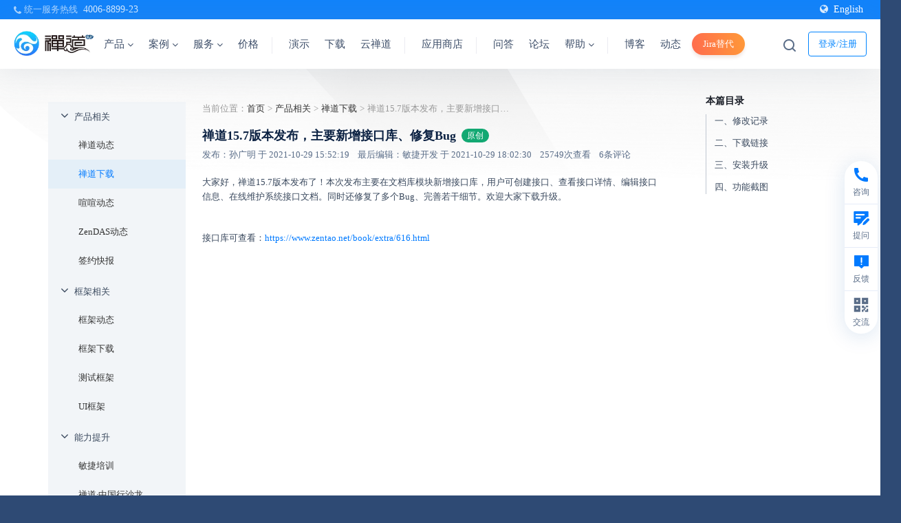

--- FILE ---
content_type: text/html; charset=UTF-8
request_url: https://www.zentao.net/download/zentaopms15.7-80423.html
body_size: 15930
content:
<!DOCTYPE html><html xmlns:wb=http://open.weibo.com/wb class="m-article m-article-view" lang=zh-cn><head profile=http://www.w3.org/2005/10/profile><meta charset=utf-8><meta content=webkit name=renderer><meta content="IE=edge" http-equiv=X-UA-Compatible><meta content=no-transform http-equiv=Cache-Control><meta content="chanzhi8.6.6 www.zsite.com'" name=Generator><meta content="width=device-width, initial-scale=1.0, user-scalable=no" name=viewport><link as=style href=/source-css-cd580af91bf9d3a1d909865dd247c714-1761912759.css rel=preload><link href=https://www.zentao.net//download/zentaopms15.7-80423.html rel=canonical><title>禅道15.7版本发布，主要新增接口库、修复Bug - 禅道下载 - 禅道项目管理软件</title><meta content="禅道项目管理软件,研发项目管理软件,bug管理,敏捷开发工具,禅道旗舰版 - 禅道下载,禅道软件官方下载,最新版禅道下载地址,禅道 免费版 开源版 企业版 旗舰版 官方下载 地址,禅道桌面客户端下载" name=keywords><meta content=本次发布主要在文档库模块新增接口库，用户可创建接口、查看接口详情、编辑接口信息、在线维护系统接口文档。同时还修复了多个Bug、完善若干细节。 name=description><link href=/favicon.ico rel=icon type=image/x-icon><link href=/favicon.ico rel="shortcut icon" type=image/x-icon><meta content="telephone=no" name=format-detection><meta content=c6XjJZ8QatHKYNIzcYo68T0l6gFzpFSUjfGkGzQ6tuA name=google-site-verification><script async src="https://www.googletagmanager.com/gtag/js?id=AW-17656773669"></script><script>window.dataLayer=window.dataLayer||[];function gtag(){dataLayer.push(arguments)}
gtag('js',new Date());gtag('config','AW-17656773669');gtag('event','conversion',{'send_to':'AW-17656773669/6-PICIyCsbEbEKX4s-NB'})</script><link href="/theme/default/default/chanzhi.all.css?v=8.6.6" media=screen rel=stylesheet><link as=style href=/theme/default/default/chanzhi.all.css onload="this.onload=null;this.rel='stylesheet'" rel=preload><link as=style href="/data/css/zentao/default_wide_zh-cn.css?v=1686641502" id=themeStyle onload="this.onload=null;this.rel='stylesheet'" rel=preload><link href=/rss.xml rel=alternate title=禅道项目管理软件 type=application/rss+xml><link href=/source-css-cd580af91bf9d3a1d909865dd247c714-1761912759.css media=screen rel=stylesheet><body><script>var config={"webRoot":"\/","cookieLife":30,"cookiePath":"\/","requestType":"PATH_INFO","requestFix":"-","moduleVar":"m","methodVar":"f","viewVar":"t","defaultView":"html","themeRoot":"\/theme\/","currentModule":"article","currentMethod":"view","clientLang":"zh-cn","requiredFields":"","save":"\u4fdd\u5b58","router":"\/index.php","runMode":"front","langCode":""};if(typeof(v)!="object")v={};v.theme={"template":"default","theme":"wide","device":"desktop"}</script><script src="/js/chanzhi.all.js?v=8.6.6"></script><div class=page-container><div class=blocks data-region=all-top><div data-id=115 data-ve=block><header class="has-tl is-mc-nav is-tr-custom" id=header><div id=headNav><div class=row><div class="nobr pull-left"><span><span class="flex hotline items-center"><i class="icon icon-phone"></i> 统一服务热线 <a class=phone href=tel:4006889923>4006-8899-23</a></span></span></div><div class=custom-top-right><a class=language href=https://www.zentao.pm target=_blank><i class="icon icon-globe"></i>English</a></div></div></div><div class=with-navbar id=headTitle><div class=row><div id=siteTitle><div data-ve=logo id=siteLogo><a href=/><img alt=禅道软件（杭州）有限公司 class=logo height=48 src=https://static.zentao.net/web/data/upload/zentao/202402/f_0c7d40c83be2425f404dc4bd5ee778cb.webp title=禅道软件（杭州）有限公司 width=120></a></div></div><div id=navbarWrapper><nav class=navbar data-type=new_desktop_top id=navbar><div class=navbar-header><button class=navbar-toggle type=button><span class=icon-bar></span><span class=icon-bar></span><span class=icon-bar></span></button></div><div class="collapse navbar-collapse" id=navbarCollapse><ul class="nav navbar-nav"><li class=dropdown-hover><a class=first-nav-name href=/products.html target=_self>产品 <i class="icon icon-angle-down" style="margin-left: 4px"></i></a><ul class="dropdown-menu header-nav-dropdown product-nav" role=menu><li class=dropdown-second-menu><a href="" target=_self>核心产品</a><ul class=dropdown-third-menu role=menu><li><a class=flex href=/zentao-os.html target=_self><img loading=lazy src=https://static.zentao.net/web/data/source/zentao/default/wide/icon-free.webp><span class=third-menu-title>禅道项目管理软件开源版</span></a><li><a class=flex href=/zentao-biz.html target=_self><img loading=lazy src=https://static.zentao.net/web/data/source/zentao/default/wide/icon-enterprise.webp><span class=third-menu-title>禅道项目管理软件企业版</span></a><li><a class=flex href=/zentao-max.html target=_self><img loading=lazy src=https://static.zentao.net/web/data/source/zentao/default/wide/icon-pro.webp><span class=third-menu-title>禅道项目管理软件旗舰版</span></a><li><a class=flex href=/zentao-ipd.html target=_self><img loading=lazy src=https://static.zentao.net/web/data/source/zentao/default/wide/icon-max.webp><span class=third-menu-title>禅道项目管理软件IPD版</span></a></li><p class=third-menu-tag>行业解决方案</p><li><a class=flex href=/solution-aspice.html target=_self><img loading=lazy src=https://static.zentao.net/web/data/source/zentao/default/wide/nav-aspice.webp><span class=third-menu-title>禅道项目管理软件ASPICE版</span></a></li><p class=third-menu-tag>平台</p><li><a class=flex href=/solution-devops.html target=_self><img loading=lazy src=https://static.zentao.net/web/data/source/zentao/default/wide/nav-devops.webp><span class=third-menu-title>禅道DevOps平台</span></a><li><a class=flex href=/compare-features.html target=_self><span class=third-index>07</span>功能对比</a></ul><li class=dropdown-second-menu><a href="" target=_self>核心功能</a><ul class=dropdown-third-menu role=menu><li><a class=flex href=/product-management.html target=_self><img loading=lazy src=https://static.zentao.net/web/data/source/zentao/default/wide/icon-product-management.webp style="width: 18px; margin-right: 8px; margin-top: 1.3px;"><span class=third-menu-title>产品管理</span></a><li><a class=flex href=/project-management.html target=_self><img loading=lazy src=https://static.zentao.net/web/data/source/zentao/default/wide/icon-project-management.webp style="width: 18px; margin-right: 8px; margin-top: 1.3px;"><span class=third-menu-title>项目管理</span></a><li><a class=flex href=/qa-management.html target=_self><img loading=lazy src=https://static.zentao.net/web/data/source/zentao/default/wide/icon-qa-management.webp style="width: 18px; margin-right: 8px; margin-top: 1.3px;"><span class=third-menu-title>质量管理</span></a><li><a class=flex href=/performance-management.html target=_self><img loading=lazy src=https://static.zentao.net/web/data/source/zentao/default/wide/icon-performance-management.webp style="width: 18px; margin-right: 8px; margin-top: 1.3px;"><span class=third-menu-title>效能管理</span></a></ul><li class=dropdown-second-menu><a href="" target=_self>特色功能</a><ul class=dropdown-third-menu role=menu><li><a class=flex href=/program.html target=_self><img loading=lazy src=https://static.zentao.net/web/data/source/zentao/default/wide/icon-program.webp style="width: 18px; margin-right: 8px; margin-top: 1.3px;"><span class=third-menu-title>项目集管理</span></a><li><a class=flex href=/requirement-management.html target=_self><img loading=lazy src=https://static.zentao.net/web/data/source/zentao/default/wide/icon-requirement-management.webp style="width: 18px; margin-right: 8px; margin-top: 1.3px;"><span class=third-menu-title>需求池管理</span></a><li><a class=flex href=/workflow-management.html target=_self><img loading=lazy src=https://static.zentao.net/web/data/source/zentao/default/wide/icon-workflow-management.webp style="width: 18px; margin-right: 8px; margin-top: 1.3px;"><span class=third-menu-title>工作流管理</span></a><li><a class=flex href=/feedback-management.html target=_self><img loading=lazy src=https://static.zentao.net/web/data/source/zentao/default/wide/icon-feedback-management.webp style="width: 18px; margin-right: 8px; margin-top: 1.3px;"><span class=third-menu-title>反馈管理</span></a><li><a class=flex href=/document.html target=_self><img loading=lazy src=https://static.zentao.net/web/data/source/zentao/default/wide/icon-document.webp style="width: 18px; margin-right: 8px; margin-top: 1.3px;"><span class=third-menu-title>文档管理</span></a><li><a class=flex href=/asset-management.html target=_self><img loading=lazy src=https://static.zentao.net/web/data/source/zentao/default/wide/icon-asset-management.webp style="width: 18px; margin-right: 8px; margin-top: 1.3px;"><span class=third-menu-title>资产库管理</span></a><li><a class=flex href=/marketing-management.html target=_self><img loading=lazy src=https://static.zentao.net/web/data/source/zentao/default/wide/icon-marketing-management.webp style="width: 18px; margin-right: 8px; margin-top: 1.3px;"><span class=third-menu-title>市场管理</span></a><li><a class=flex href=/ai.html target=_self><img loading=lazy src=https://static.zentao.net/web/data/source/zentao/default/wide/icon-ai.webp style="width: 18px; margin-right: 8px; margin-top: 1.3px;"><span class=third-menu-title>AI</span></a></ul><li class=dropdown-second-menu><a href="" target=_self>增强产品</a><ul class=dropdown-third-menu role=menu><li><a class=flex href=/solution-rd-performance.html target=_self><img loading=lazy src=https://static.zentao.net/web/data/source/zentao/default/wide/nav-effection.webp style="width: 24px; margin-right: 8px;"><span class=third-menu-title>禅道效能分析</span></a><li><a class=flex href=/solution-instant-messaging.html target=_self><img loading=lazy src=https://static.zentao.net/web/data/source/zentao/default/wide/nav-xx.webp style="width: 24px; margin-right: 8px;"><span class=third-menu-title>禅道即时通讯</span></a><li><a class=flex href=/solution-interactive-whiteboard.html target=_self><img loading=lazy src=https://static.zentao.net/web/data/source/zentao/default/wide/nav-board.webp style="width: 24px; margin-right: 8px;"><span class=third-menu-title>禅道协作白板</span></a><li><a class=flex href=/solution-thinmory.html target=_self><img loading=lazy src=https://static.zentao.net/web/data/source/zentao/default/wide/nav-think.webp style="width: 24px; margin-right: 8px;"><span class=third-menu-title>禅道决策分析</span></a><li><a class=flex href=/solution-test-automation.html target=_self><img loading=lazy src=https://static.zentao.net/web/data/source/zentao/default/wide/nav-ztf.webp style="width: 24px; margin-right: 8px;"><span class=third-menu-title>禅道自动化测试</span></a><li><a class=flex href=/solution-scaled-agile.html target=_self><img loading=lazy src=https://static.zentao.net/web/data/source/zentao/default/wide/nav-safe.webp style="width: 24px; margin-right: 8px;"><span class=third-menu-title>禅道规模化敏捷</span></a></ul><li class=dropdown-second-menu><a href="" target=_self>管理方法与框架</a><ul class=dropdown-third-menu role=menu><li><a class=flex href=/model-scrum.html target=_self><img loading=lazy src=https://static.zentao.net/web/data/source/zentao/default/wide/icon-model-scrum.webp style="width: 18px; margin-right: 8px; margin-top: 1.3px;"><span class=third-menu-title>Scrum框架</span></a><li><a class=flex href=/model-waterfall.html target=_self><img loading=lazy src=https://static.zentao.net/web/data/source/zentao/default/wide/icon-model-waterfall.webp style="width: 18px; margin-right: 8px; margin-top: 1.3px;"><span class=third-menu-title>瀑布模型</span></a><li><a class=flex href=/model-kanban.html target=_self><img loading=lazy src=https://static.zentao.net/web/data/source/zentao/default/wide/icon-model-kanban.webp style="width: 18px; margin-right: 8px; margin-top: 1.3px;"><span class=third-menu-title>看板方法</span></a><li><a class=flex href=/model-safe.html target=_self><img loading=lazy src=https://static.zentao.net/web/data/source/zentao/default/wide/icon-model-safe.webp style="width: 18px; margin-right: 8px; margin-top: 1.3px;"><span class=third-menu-title>规模化敏捷</span></a><li><a class=flex href=/model-ipd.html target=_self><img loading=lazy src=https://static.zentao.net/web/data/source/zentao/default/wide/icon-model-ipd.webp style="width: 18px; margin-right: 8px; margin-top: 1.3px;"><span class=third-menu-title>IPD框架</span></a></ul><li class=dropdown-second-menu><a href="" target=_self>融合管理模型</a><ul class=dropdown-third-menu role=menu><li><a class=flex href=/model-agile-plus.html target=_self><img loading=lazy src=https://static.zentao.net/web/data/source/zentao/default/wide/icon-agile-plus.webp style="width: 18px; margin-right: 8px; margin-top: 1.3px;"><span class=third-menu-title>融合敏捷</span></a><li><a class=flex href=/model-waterfall-plus.html target=_self><img loading=lazy src=https://static.zentao.net/web/data/source/zentao/default/wide/icon-waterfall-plus.webp style="width: 18px; margin-right: 8px; margin-top: 1.3px;"><span class=third-menu-title>融合瀑布</span></a><li><a class=link-page href=/products.html>进入产品</a></ul><li class="ai-nav-item dropdown-second-menu"><a class=ai-nav-title href="" target=_self></a><ul class=dropdown-third-menu role=menu><li><a class=flex href="" target=_self><img loading=lazy src=https://static.zentao.net/web/data/source/zentao/default/wide/icon_ai_1.webp style="width: 18px; margin-right: 8px; margin-top: 1.3px;"><span class="ai-title third-menu-title">一个接口连接所有大模型</span></a><li><a class=flex href="" target=_self><img loading=lazy src=https://static.zentao.net/web/data/source/zentao/default/wide/icon_ai_1.webp style="width: 18px; margin-right: 8px; margin-top: 1.3px;"><span class="ai-title third-menu-title">灵活构建专属知识库</span></a><li><a class=flex href="" target=_self><img loading=lazy src=https://static.zentao.net/web/data/source/zentao/default/wide/icon_ai_1.webp style="width: 18px; margin-right: 8px; margin-top: 1.3px;"><span class="ai-title third-menu-title">智能体驱动业务升级</span></a><li><a class=flex href="" target=_self><img loading=lazy src=https://static.zentao.net/web/data/source/zentao/default/wide/icon_ai_1.webp style="width: 18px; margin-right: 8px; margin-top: 1.3px;"><span class="ai-title third-menu-title">丰富的能力</span></a><li><a class=flex href="" target=_self><img loading=lazy src=https://static.zentao.net/web/data/source/zentao/default/wide/icon_ai_1.webp style="width: 18px; margin-right: 8px; margin-top: 1.3px;"><span class="ai-title third-menu-title">MCP Server</span></a><li><a class=flex href="" target=_self><img loading=lazy src=https://static.zentao.net/web/data/source/zentao/default/wide/icon_ai_1.webp style="width: 18px; margin-right: 8px; margin-top: 1.3px;"><span class="ai-title third-menu-title">灵活的插件机制</span></a><li><a class=flex href="" target=_self><img loading=lazy src=https://static.zentao.net/web/data/source/zentao/default/wide/icon_ai_1.webp style="width: 18px; margin-right: 8px; margin-top: 1.3px;"><span class="ai-title third-menu-title">旧系统平滑升级，智能加持</span></a><li><a class=flex href="" target=_self><img loading=lazy src=https://static.zentao.net/web/data/source/zentao/default/wide/icon_ai_1.webp style="width: 18px; margin-right: 8px; margin-top: 1.3px;"><span class="ai-title third-menu-title">企业级私有化部署</span></a><li><a class=ai-more href=/zentao-ai.html>了解更多</a></ul></ul><li class=dropdown-hover><a class=first-nav-name href=/customercase.html target=_self>案例 <i class="icon icon-angle-down" style="margin-left: 4px"></i></a><ul class="dropdown-menu header-nav-dropdown" role=menu><li class=dropdown-second-menu style=border-right:0;padding-right:0;><a href="" target=_self>禅道软件案例</a><ul class=dropdown-third-menu role=menu style="border-right:1px solid #E6ECF8;padding-right:32px;"><li><a class=cases-title href=/customercase/85441.html target=_self title=【数据库】本原数据引入禅道旗舰版：率先启动管理体系升级，实现项目高效协同><span class="img-wrapper third-menu-title"><span class=cover-image data-image="/file.php?f=zentao/202508/f_f579cdcb600b02654009f6037e982c85.jpg&t=jpg&o=article&s=smallURL&v=1761901312"></span></span><span class=case-item-title>【数据库】本原数据引入禅道旗舰版：率先启动管理体系升级，实现项目高效协同</span></a><li><a class=cases-title href=/customercase/85246.html target=_self title=【数字金融】中数智创引入禅道旗舰版：构建数字化研发管理新生态><span class="img-wrapper third-menu-title"><span class=cover-image data-image="/file.php?f=zentao/202507/f_30ed0f34e7af109616869d31108e493e.png&t=png&o=article&s=smallURL&v=1761901312"></span></span><span class=case-item-title>【数字金融】中数智创引入禅道旗舰版：构建数字化研发管理新生态</span></a><li><a class=cases-title href=/customercase/84986.html target=_self title="【新零售】薛记炒货：借禅道构建新零售数字化协同体系，实现人效管理从 0 到 1 突破"><span class="img-wrapper third-menu-title"><span class=cover-image data-image="/file.php?f=zentao/202504/f_e72fd84ebff6f78d65e46120ee60a05f.png&t=png&o=article&s=smallURL&v=1761901312"></span></span><span class=case-item-title>【新零售】薛记炒货：借禅道构建新零售数字化协同体系，实现人效管理从 0 到 1 突破</span></a><li><a class=cases-title href=/customercase/84891.html target=_self title=【制造业】禅道赋能卬锐电子，打造一体化产品研发项目管理体系><span class="img-wrapper third-menu-title"><span class=cover-image data-image="/file.php?f=zentao/202504/f_6056592140510fd3e5a5a3688902669a.png&t=png&o=article&s=smallURL&v=1761901312"></span></span><span class=case-item-title>【制造业】禅道赋能卬锐电子，打造一体化产品研发项目管理体系</span></a><li><a class=cases-title href=/customercase/84818.html target=_self title=【保险】利宝保险：从Jira迁移禅道，高效体验研发流程的升级与落地><span class="img-wrapper third-menu-title"><span class=cover-image data-image="/file.php?f=zentao/202503/f_c7e851eb637164064ceaa670738362fd.png&t=png&o=article&s=smallURL&v=1761901312"></span></span><span class=case-item-title>【保险】利宝保险：从Jira迁移禅道，高效体验研发流程的升级与落地</span></a></ul><li class=dropdown-second-menu><a href="" target=_self>&nbsp;</a><ul class=dropdown-third-menu role=menu><li><a class=cases-title href=/customercase/85215.html target=_self title=【智能电网】中元华电引入禅道旗舰版：赋能CMMI体系建设与数字化转型><span class="img-wrapper third-menu-title"><span class=cover-image data-image="/file.php?f=zentao/202506/f_14bb8337c10f95a2c042b34e132c4bbe.png&t=png&o=article&s=smallURL&v=1761901312"></span></span><span class=case-item-title>【智能电网】中元华电引入禅道旗舰版：赋能CMMI体系建设与数字化转型</span></a><li><a class=cases-title href=/customercase/85085.html target=_self title=【普联软件】禅道旗舰版全流程管控：缺陷逃逸率直降60%，人力效能提升><span class="img-wrapper third-menu-title"><span class=cover-image data-image="/file.php?f=zentao/202505/f_daab19662603e478630264742bc70fdc.png&t=png&o=article&s=smallURL&v=1761901312"></span></span><span class=case-item-title>【普联软件】禅道旗舰版全流程管控：缺陷逃逸率直降60%，人力效能提升</span></a><li><a class=cases-title href=/customercase/85030.html target=_self title=【跨境电商】浙江恒健家居：以禅道驱动项目管理升级，赋能业务增长><span class="img-wrapper third-menu-title"><span class=cover-image data-image="/file.php?f=zentao/202504/f_2c404388c6bcabec183711b7758ae18d.png&t=png&o=article&s=smallURL&v=1761901312"></span></span><span class=case-item-title>【跨境电商】浙江恒健家居：以禅道驱动项目管理升级，赋能业务增长</span></a><li><a class=cases-title href=/customercase/85641.html target=_self title=【应用软件】引入禅道企业版：破解多项目管理痛点，实现敏捷管理标准化升级><span class="img-wrapper third-menu-title"><span class=cover-image data-image="/file.php?f=zentao/202510/f_2a4d0ff1470a710335ffd8cd609a97ca.jpg&t=jpg&o=article&s=smallURL&v=1761901312"></span></span><span class=case-item-title>【应用软件】引入禅道企业版：破解多项目管理痛点，实现敏捷管理标准化升级</span></a><li><a class=cases-title href=/customercase/85611.html target=_self title=【保险】引入禅道企业版：深耕十九年，从Jira迁移禅道，开启项目管理新篇章><span class="img-wrapper third-menu-title"><span class=cover-image data-image="/file.php?f=zentao/202509/f_50bf2203aca6d39f57ffff1f5c7d19a2.jpg&t=jpg&o=article&s=smallURL&v=1761901312"></span></span><span class=case-item-title>【保险】引入禅道企业版：深耕十九年，从Jira迁移禅道，开启项目管理新篇章</span></a><li><a class=link-page href=/customercase.html>进入案例</a></ul></ul><li class=dropdown-hover><a class=first-nav-name href=/services.html target=_self>服务 <i class="icon icon-angle-down" style="margin-left: 4px"></i></a><ul class="dropdown-menu header-nav-dropdown" role=menu><li class=dropdown-second-menu><a href=/article-training.html target=_self>培训课程</a><ul class=dropdown-third-menu role=menu><li><a class=flex href=/article-training.html#product-development-management target=_self><span class=third-index>01</span>产品研发管理</a><li><a class=flex href=/article-training.html#learning-organization target=_self><span class=third-index>02</span>学习型组织</a><li><a class=flex href=/article-training.html#strategy-transformation target=_self><span class=third-index>03</span>战略和转型</a></ul><li class=dropdown-second-menu><a href=/services.html target=_self>咨询服务</a><ul class=dropdown-third-menu role=menu><li><a class=flex href=/consult/ipd-83815.html target=_self><span class=third-index>01</span>IPD咨询</a><li><a class=flex href=/consult/cmmi-83814.html target=_self><span class=third-index>02</span>CMMI咨询</a><li><a class=flex href=/consult/devops-83813.html target=_self><span class=third-index>03</span>DevOps咨询</a><li><a class=flex href=/consult/agile-83816.html target=_self><span class=third-index>04</span>敏捷咨询</a><li><a class=flex href=/consult/amoeba-83812.html target=_self><span class=third-index>05</span>阿米巴咨询</a></ul><li class=dropdown-second-menu><a href=/article-workshop.html target=_self>学习工作坊</a><ul class=dropdown-third-menu role=menu><li><a class=flex href=/workshop/agility-cards-83821.html target=_self><span class=third-index>01</span>敏捷卡牌工作坊</a><li><a class=flex href=/workshop/barbecue-kanban-83820.html target=_self><span class=third-index>02</span>烧烤看板工作坊</a><li><a class=flex href=/workshop/pizza-kanban-83819.html target=_self><span class=third-index>03</span>披萨看板工作坊</a><li><a class=flex href=/workshop/agile-paper-plane-83818.html target=_self><span class=third-index>04</span>敏捷纸飞机工作坊</a><li><a class=more-link href=/article-workshop.html><i class="icon icon-angle-right"></i>更多</a></ul><li class=dropdown-second-menu><a href="" target=_self>定制开发</a><ul class=dropdown-third-menu role=menu><li><a class=flex href=/services.html#customization target=_self><span class=third-index>01</span>禅道定制开发</a><li><a class=flex href=/services.htmll#customization target=_self><span class=third-index>02</span>BI大屏定制开发</a><li><a class=link-page href=/services.html>进入服务</a></ul></ul><li><a class=first-nav-name href=/price.html target=_self>价格</a><li><a class=first-nav-name href=/demo.html target=_self>演示</a><li><a class=first-nav-name href=/downloads.html target=_self>下载</a><li><a class=first-nav-name href=https://www.chandao.net/ target=_blank>云禅道</a><li><a class=first-nav-name href=/extension-browse.html target=_self>应用商店</a><li><a class=first-nav-name href=/ask.html target=_self>问答</a><li><a class=first-nav-name href=/forum.html target=_self>论坛</a><li class=dropdown-hover><a class=first-nav-name href=/help.html target=_self>帮助 <i class="icon icon-angle-down" style="margin-left: 4px"></i></a><ul class="dropdown-menu header-nav-dropdown help-nav" role=menu><li class=dropdown-second-menu><a href=/book/zentaopms/38.html target=_self>用户手册</a><ul class=dropdown-third-menu role=menu><li><a class=flex href=/book/zentaopms/38.html target=_blank><span class=third-index>01</span>禅道使用手册</a><li><a class=flex href=/book/devops/1072.html target=_blank><span class=third-index>02</span>DevOps平台手册</a><li><a class=flex href=/book/zendesktop/1589.html target=_self><span class=third-index>03</span>禅道即时通讯手册</a><li><a class=flex href=/book/SAFe/1141.html target=_blank><span class=third-index>04</span>禅道规模化敏捷手册</a><li><a class=flex href=/book/zenboard/1276.html target=_blank><span class=third-index>05</span>禅道协作白板手册</a><li><a class=flex href=/book/thinmory/1305.html target=_self><span class=third-index>06</span>禅道决策分析手册</a><li><a class=flex href=/book/development-efficiency/1768.html target=_self><span class=third-index>07</span>禅道效能分析手册</a><li><a class=more-link href=/book/zentaopms/38.html><i class="icon icon-angle-right"></i>更多</a></ul><li class=dropdown-second-menu><a href=/book/api/setting-369.html target=_self>开发者手册</a><ul class=dropdown-third-menu role=menu><li><a class=flex href=/book/zentaophphelp/about-1210.html target=_self><span class=third-index>01</span> IM+AI的研发协作平台</a><li><a class=flex href=/book/extension-dev/custom-dev-1319.html target=_blank><span class=third-index>02</span>禅道二次开发手册</a><li><a class=flex href=https://www.openzui.com/ target=_blank><span class=third-index>03</span>ZUI框架使用手册</a><li><a class=flex href=/book/api/setting-369.html target=_blank><span class=third-index>04</span>禅道API开发手册</a></ul><li class=dropdown-second-menu><a href=/book/zentoolsdocs/784.html target=_self>视频</a><ul class=dropdown-third-menu role=menu><li><a class=flex href=/zentao.html target=_blank><span class=third-index>01</span>禅道使用指南</a><li><a class=flex href=/projectmanage.html target=_self><span class=third-index>02</span>项目管理进阶</a><li><a class=flex href=/skill.html target=_self><span class=third-index>03</span>技能提升</a></ul><li class=dropdown-second-menu><a href=/faq.html target=_self>常见问题</a><ul class=dropdown-third-menu role=menu><li><a class=flex href=/faq/global/c1176.html target=_self><span class=third-index>01</span>禅道安装</a><li><a class=flex href=faq/global/c1177.html target=_self><span class=third-index>02</span>禅道升级</a><li><a class=flex href=/faq/global/c1178.html target=_self><span class=third-index>03</span>禅道使用</a><li><a class=flex href=/faq/global/c1179.html target=_self><span class=third-index>04</span>禅道扩展</a><li><a class=flex href=faq/global/c1579.html target=_self><span class=third-index>05</span>禅道配置</a><li><a class=link-page href=/help.html>进入帮助</a></ul></ul><li><a class=first-nav-name href=/blog.html target=_self>博客</a><li><a class=first-nav-name href=/dynamic.html target=_self>动态</a><li><a class=first-nav-name href=/domestic-substitution.html target=_self>Jira替代</a></ul></div></nav></div><nav class="flex items-center pull-right siteNav"><a class=btn-login href=/user-login.html>登录/注册</a></nav><div data-ve=search id=searchbar><i class="global-search icon-nav-search index-icon"></i><form action=/search/ class=global-search-form id=searchForm method=post role=search><div class=input-group><button class="btn btn-default" type=button><i class="icon-nav-search index-icon"></i></button><input aria-label=Search class=form-control id=words name=words placeholder=""><i class="icon-close icon-icon-close index-icon"></i></div></form></div></div></div></header></div></div><div class=page-wrapper><div class=page-content><div class="blocks row" data-region=all-banner></div><script src="/js/fancybox/js/fancybox.umd.js?v=8.6.6"></script><link href="/js/fancybox/css/fancybox.css?v=8.6.6" media=screen rel=stylesheet><div class="blocks row" data-region=article_view-topBanner></div><div class=row data-page=article_view id=columns><div class="col-md-3 col-side"><div class=category-overlay></div><div class=side-wrapper><div class=mobile-category-title>类目 <img class=icon-close src=/theme/default/default/images/main/icon-close-2x.png></div><side class="blocks page-side" data-region=article_browse-side><div class="block-article-articleTree panel panel-block" id=block6><div class=panel-body><ul class=tree data-initial-state=expand data-ride=tree data-type=article><li><a href=/zentao-correlation.html id=category1639>产品相关</a><ul><li><a href=/dynamic.html id=category1072>禅道动态</a><li><a href=/download.html id=category1067>禅道下载</a><li><a href=/xuanxuan.html id=category1661>喧喧动态</a><li><a href=/zendas.html id=category1609>ZenDAS动态</a><li><a href=/signnews.html id=category1538>签约快报</a></ul><li><a href=/framework-correlation.html id=category1640>框架相关</a><ul><li><a href=/framework.html id=category1056>框架动态</a><li><a href=/frameworkdl.html id=category1055>框架下载</a><li><a href=/autotesting.html id=category1068>测试框架</a><li><a href=/openzui.html id=category1675>UI框架</a></ul><li><a href=/ability-improvement.html id=category1641>能力提升</a><ul><li><a href=/agiletrain.html id=category1202>敏捷培训</a><li><a href=/zentaosalon.html id=category1595>禅道·中国行沙龙</a><li><a href=/practitioner.html id=category1630>《践行者》直播</a></ul></ul></div></div></side></div></div><div class=col-md-9><ul class=breadcrumb><li>当前位置：<a href=/>首页</a></li> ><li title=产品相关><a href=/zentao-correlation.html title=产品相关>产品相关</a></li> ><li title=禅道下载><a href=/download.html title=禅道下载>禅道下载</a></li> ><li title=禅道15.7版本发布，主要新增接口库、修复Bug>禅道15.7版本发布，主要新增接口库、修复Bug</ul><div class="blocks row" data-region=article_view-top></div><div class=article data-id=80423 id=article><header><div class="flex items-center"><h1>禅道15.7版本发布，主要新增接口库、修复Bug</h1><span class="label label-source">原创</span></div><div class="article-info flex items-center"><div class=article-author>发布：孙广明 于 2021-10-29 15:52:19 </div><div class=article-editor>最后编辑：敏捷开发 于 2021-10-29 18:02:30 </div><div class=article-views>25749次查看 </div><div class=article-comments>6条评论 </div></div><dl class=dl-inline></dl><section class=abstract><strong>摘要</strong>：本次发布主要在文档库模块新增接口库，用户可创建接口、查看接口详情、编辑接口信息、在线维护系统接口文档。同时还修复了多个Bug、完善若干细节。</section></header><section><div class=catalog-wrap><h3>本篇目录</h3><ul class="nav nav-content"><li><a href=#1 title=一、修改记录>一、修改记录</a><li><a href=#2 title=二、下载链接>二、下载链接</a><li><a href=#3 title=三、安装升级>三、安装升级</a><li><a href=#4 title=四、功能截图>四、功能截图</a></ul></div><div class=content><p>大家好，禅道15.7版本发布了！本次发布主要在文档库模块新增接口库，用户可创建接口、查看接口详情、编辑接口信息、在线维护系统接口文档。<span style=font-family:宋体;font-weight:normal;font-size:10.5000pt;><span></span></span>同时还修复了多个Bug、完善若干细节。欢迎大家下载升级。 <p><br><p>接口库可查看：<a href=/book/extra/616.html target=_blank>https://www.zentao.net/book/extra/616.html</a><br><span style=font-family:宋体;font-weight:normal;font-size:10.5000pt;></span></p><iframe allowfullscreen frameborder=0 src="https://v.qq.com/txp/iframe/player.html?vid=u3305gb42zk"></iframe><h3 id=1>一、修改记录</h3><p><strong>完成的需求</strong><p>43240 增加显示、删除版本发布列表功能<br> 43239 左上角文档库后增加版本显示<br> 43238 编辑页面js attr json 格式问题<br> 43237 创建完数据结构地址跳转错误<br> 43236 数据结构中加入版本库选择功能<br> 43235 添加接口 描述文本框长一点<br> 43234 接口首页 所属模块 改成 接口列表<br> 43233 删除版本库功能不好用<br> 43232 编辑接口库描述富文本<br> 43231 模块名改成目录<br> 43071 数据结构需要添加按钮和删除操作<br> 43070 增加API文档库的后台权限<br> 43069 API文档库的中英文语言文件统一<br> 43068 调整文档库的三级菜单，文档+数据结构<br> 43067 文档库增加版本功能<br> 43066 数据结构同创建页面，支持嵌套<br> 43065 API文档的列表页面样式需要优化<br> 43064 调整API文档的详情页面，重新设计字段布局<br> 43063 给字段添加默认的placeholder<br> 43062 请求和响应支持多层级<br> 43061 响应体改为表格展现，节省空间<br> 43060 请求体改为表格展现，这样能节省空间<br> 43059 接口详情左侧没有对齐，标题样式需要美化<br> 43058 Bug: 接口没填写负责人，显示为0&nbsp;<br> 43057 创建接口，“由谁更新”报错” <p><br><strong>修复的Bug</strong><p>42817 批量新建风险页面空白行无需校验必填项 [BUG#10656]<br> 42869 在产品下批量创建需求时打开了项目的页面，然后进入产品需求页面保存后二级导航错误 [BUG#11768]<br> 42868 组织--动态中，不能多条件联合查询 [BUG#13878]<br> 42867 仪表盘中已存在的区块可以重复添加 [BUG#13905]<br> 42866 问题提出人不更新 [BUG#14417]<br> 42865 升级后更改了默认估算单位 [BUG#14435]<br> 42864 15.3 版本编辑任务(未开始)时 开始时间 字段不该有 当前时间默认值 [BUG#14489]<br> 42863 旗舰版2.1 瀑布项目下的部分阶段版本问题 [BUG#14503]<br> 42862 顶级项目添加执行不能复制当前项目团队成员 [BUG#14594]<br> 42861 搜索条件保存后修改条件再次搜索无效 [BUG#14607]<br> 42860 浏览器通知只在地盘-仪表盘页面显示，不能在任意禅道页面推送显示。 [BUG#14632]<br> 42859 产品提交需求界面创建计划多次点击保存会生成多条数据 [BUG#14748]<br> 42858 青春蓝主题下基线评审列表中编辑评审按钮显示为省略号 [BUG#14855]<br> 42857 创建会议保存提示日期不合法 [BUG#14872]<br> 42856 创建产品时不选择项目集，重新编辑时不能修改所属项目集 [BUG#14929]<br> 42855 后台-二次开发-数据库很多字段描述是空的 [BUG#14983]<br> 42854 需求/设计/总结评审阶段可以关联软件需求但却不能查看 [BUG#15001]<br> 42853 新手教程的提Bug任务没有需要输入的内容 [BUG#15167]<br> 42852 删除项目集，产品列表显示有问题 [BUG#15229]<br> 42851 产品计划截至时间为当日时项目集看板不显示该计划 [BUG#15248]<br> 42850 项目文档库自定义权限问题 [BUG#15263]<br> 42849 客户端消息右键创建任务页面所属执行没有列出阶段 [BUG#12573]<br> 42848 我的贡献区块部分数据不支持点击跳转 [BUG#13578]<br> 42847 项目设置权限不生效 [BUG#13815]<br> 42846 已延期的产品添加迭代，迭代时间只能选择过去时间 [BUG#13907]<br> 42845 项目集排序权限没有登记 [BUG#14018]<br> 42844 功能点没有统计上来 [BUG#14078]<br> 42843 所属项目没有统计出来 [BUG#14080]<br> 42842 阶段名称相同，创建任务显示所属阶段不正确 [BUG#14081]<br> 42841 项目统计的数据实际上是执行的数据 [BUG#14364]<br> 42840 项目需求列表不显示从需求库导入按钮 [BUG#14399]<br> 42839 待办转需求后二级导航缺失 [BUG#14415]<br> 42838 通过id全局搜索文档页面有报错信息 [BUG#14416]<br> 42837 需求搜索数据错误 [BUG#14486]<br> 42836 无用php记录太多拉低禅道整体性能 [BUG#14487]<br> 42835 视野维护中移除可访问项目集后，该项目集可访问人员中没同步移除相关用户 [BUG#14523]<br> 42834 从我近期参与的项目页返回后显示空白页 [BUG#14528]<br> 42833 升级后下载附件提示乱码 [BUG#14629]<br> 42832 普通用户帮助手册页点击下拉无响应 [BUG#14674]<br> 42830 新手教程语言项显示问题 [BUG#14690]<br> 42829 集成gitlab时，gitlab列表不显示数据 [BUG#14785]<br> 42828 执行-测试-用例 页面展示了未和执行和需求相关的用例 [BUG#14862]<br> 42827 代码评审问题详情页有代码报错 [BUG#14969]<br> 42826 禅道页面加载十几秒 [BUG#14970]<br> 42825 评审的不符合项没有显示名字 [BUG#14976]<br> 42824 评审的结果无法自动更新且手动更新不生效 [BUG#14977]<br> 42823 创建会议时时间校验无法保存 [BUG#15035]<br> 42822 点击完bug所属产品后再点击其他模块报错 [BUG#15065]<br> 42821 使用指令修改任务状态无效 [BUG#15088]<br> 42820 项目集看板中未过期计划和正常发布中无数字显示 [BUG#15089]<br> 42819 手册中搜索的下一页链接不正确 [BUG#15143]<br> 42818 产品计划关联研发需求界面搜索功能按条件搜索不到 [BUG#15186]<br> 43166 在产品下批量创建需求时打开了项目的页面，然后进入产品需求页面保存后二级导航错误 [BUG#11768]<br> 43194 向编辑器中复制网页内容的时候html标签不闭合容易界面出现错乱 [BUG#14281]<br> 43192 用户反馈漏洞扫描文件 [BUG#14488]<br> 43191 15.3 版本 传统模式下 产品项目列表页面 项目预计 消耗工时 进度不展示 [BUG#14490]<br> 43190 后台配置的评审拖动后样式问题 [BUG#14751]<br> 43189 内网中取消分组后还是显示成了子步骤 [BUG#14784]<br> 43188 钉钉机器人群通知无法解析手机号 [BUG#14949]<br> 43187 喧喧客户端打开禅道应用右上角按钮很小且不好识别 [BUG#14971]<br> 43186 devops(航天信息)-gitlab server下拉无法搜索到需要添加的库(且只能显示100条)，库名显示不全 [BUG#15126]<br> 43185 别人给当前用户发送禅道的Bug，显示没有产品 [BUG#15144]<br> 43184 新手指导中添加用户提示和添加用户按钮距离过远且需要拖动滑条才能点到 [BUG#15163]<br> 43183 全局添加项目，偶尔导航栏错误 [BUG#15285]<br> 43182 项目主库无法正常切换 [BUG#15383]<br> 43180 全局添加添加项目直接跳转到创建项目-Scrum页面 [BUG#15384]<br> 43179 测试单的版本列表会显示已发布版本名称 [BUG#15420]<br> 43178 项目选择项目集公开权限不生效 [BUG#15451]<br> 43175 功能点没有统计上来 [BUG#14078]<br> 43174 项目统计的数据实际上是执行的数据 [BUG#14364]<br> 43173 等保三级扫描的pro10.1版本漏洞 [BUG#14679]<br> 43172 评审的结果无法自动更新且手动更新不生效 [BUG#14977]<br> 43171 新手教程【6.管理项目团队】和【7.添加迭代】无法正常使用 [BUG#15249]<br> 43170 旧模式升级到15.5版本后视野维护中没有可访问项目栏 [BUG#15277]<br> 43169 邮件中点击测试单跳转禅道页面空白 [BUG#15279]<br> 43168 撤销评审后无法选择需求评审人员 [BUG#15328]<br> 43167 执行下的需求分解任务时页面有代码报错 [BUG#15461] <h3 id=2><span style=color:inherit;font-size:17px;>二、下载链接</span></h3><table class="table table-kindeditor" style=width:100%;><tbody><tr><td colspan=2 rowspan=1 style="border:1px solid #ddd;">安装包下载<br><td colspan=2 rowspan=1 style="border:1px solid #ddd;"><a href=https://dl.zentao.net/zentao/15.7/ZenTaoPMS.15.7.zip target=_blank>源码包</a><tr><td colspan=2 rowspan=1 style="border:1px solid #ddd;">Windows 一键安装包<br><td colspan=2 rowspan=1 style="border:1px solid #ddd;"><a href=https://dl.zentao.net/zentao/15.7/ZenTaoPMS.15.7.win64.exe target=_blank>64位</a>&nbsp; &nbsp;&nbsp;<a href=https://dl.zentao.net/zentao/15.7/ZenTaoPMS.15.7.win32.exe target=_blank>32位</a>&nbsp; &nbsp;<a href=https://dl.zentao.net/zentao/15.7/ZenTaoPMS.15.7.old.exe target=_blank>未加安全设置版</a><tr><td colspan=2 rowspan=1 style="border:1px solid #ddd;"><p>Linux 一键安装包 <p>（适用于Ubuntu17+，centos7.x） <td style="border:1px solid #ddd;"><a href=https://dl.zentao.net/zentao/15.7/ZenTaoPMS.15.7.zbox_64.tar.gz target=_blank>64位</a>&nbsp; &nbsp; <a href=https://dl.zentao.net/zentao/15.7/ZenTaoPMS.15.7.zbox_32.tar.gz target=_blank>32位</a><br><td colspan=1 rowspan=2 style="border:1px solid #ddd;" width=150px><span style=font-size:12px;color:#E53333;>注：Linux 一键安装包必须直接解压到 /opt 目录下。</span><br><tr><td colspan=2 rowspan=1 style="border:1px solid #ddd;"><p>低版本 Linux 一键安装包 <p>（适用于ubuntu16及以下版本、centos7.3及以下版本） <td style="border:1px solid #ddd;"><p><a href=https://dl.zentao.net/zentao/15.7/ZenTaoPMS.15.7.zbox_old.64.tar.gz target=_blank>64位</a>&nbsp; &nbsp; <a href=https://dl.zentao.net/zentao/15.7/ZenTaoPMS.15.7.zbox_old.32.tar.gz target=_blank>32位</a><tr><td colspan=2 rowspan=1 style="border:1px solid #ddd;"><span style=font-family:&quot;white-space:normal;>DEB包下载：可以通过dpkg包管理器在Ubuntu和Debian系统下安装</span><td colspan=2 rowspan=1 style="border:1px solid #ddd;"><a href=https://dl.zentao.net/zentao/15.7/ZenTaoPMS_15.7_1_all.deb style="transition-duration:0.4s, 0s, 0s, 0s, 0s, 0s;transition-timing-function:cubic-bezier(0.175, 0.885, 0.32, 1), ease, ease, ease, ease, ease;transition-delay:0s, 0s, 0s, 0s, 0s, 0s;font-family:&quot;white-space:normal;" target=_blank>官方下载源</a><br><tr><td colspan=2 rowspan=1 style="border:1px solid #ddd;"><span style=font-family:&quot;white-space:normal;>RPM包下载：可以通过rpm包管理器在Centos系统下安装</span><td colspan=2 rowspan=1 style="border:1px solid #ddd;"><a href=https://dl.zentao.net/zentao/15.7/zentaopms-15.7-1.noarch.rpm style="transition-duration:0.4s, 0s, 0s, 0s, 0s, 0s;transition-timing-function:cubic-bezier(0.175, 0.885, 0.32, 1), ease, ease, ease, ease, ease;transition-delay:0s, 0s, 0s, 0s, 0s, 0s;font-family:&quot;white-space:normal;" target=_blank>官方下载源</a><br><tr><td colspan=2 rowspan=1 style="border:1px solid #ddd;"><span style=font-family:&quot;white-space:normal;>最新版禅道客户端下载链接</span><td colspan=2 rowspan=1 style="border:1px solid #ddd;"><a href=https://dl.zentao.net/zentaoclient/4.4.1/zentaoclient.win64.zip style="transition-duration:0.4s, 0s, 0s, 0s, 0s, 0s;transition-timing-function:cubic-bezier(0.175, 0.885, 0.32, 1), ease, ease, ease, ease, ease;transition-delay:0s, 0s, 0s, 0s, 0s, 0s;font-family:&quot;white-space:normal;">Windows64位</a><span style=font-family:&quot;white-space:normal;>&nbsp;</span><a href=https://dl.zentao.net/zentaoclient/4.4.1/zentaoclient.linux64.zip style="transition-duration:0.4s, 0s, 0s, 0s, 0s, 0s;transition-timing-function:cubic-bezier(0.175, 0.885, 0.32, 1), ease, ease, ease, ease, ease;transition-delay:0s, 0s, 0s, 0s, 0s, 0s;font-family:&quot;white-space:normal;" target=_blank>Linux64位</a><span style=font-family:&quot;white-space:normal;>&nbsp;</span><a href=https://dl.zentao.net/zentaoclient/4.4.1/zentaoclient.mac64.zip style="transition-duration:0.4s, 0s, 0s, 0s, 0s, 0s;transition-timing-function:cubic-bezier(0.175, 0.885, 0.32, 1), ease, ease, ease, ease, ease;transition-delay:0s, 0s, 0s, 0s, 0s, 0s;font-family:&quot;white-space:normal;">Mac</a><br style=font-family:&quot;white-space:normal;><a href=https://dl.zentao.net/zentaoclient/4.4.1/zentaoclient.win32.zip style="transition-duration:0.4s, 0s, 0s, 0s, 0s, 0s;transition-timing-function:cubic-bezier(0.175, 0.885, 0.32, 1), ease, ease, ease, ease, ease;transition-delay:0s, 0s, 0s, 0s, 0s, 0s;font-family:&quot;white-space:normal;">Windows32位</a><span style=font-family:&quot;white-space:normal;>&nbsp;</span><a href=https://dl.zentao.net/zentaoclient/4.4.1/zentaoclient.linux32.zip style="transition-duration:0.4s, 0s, 0s, 0s, 0s, 0s;transition-timing-function:cubic-bezier(0.175, 0.885, 0.32, 1), ease, ease, ease, ease, ease;transition-delay:0s, 0s, 0s, 0s, 0s, 0s;font-family:&quot;white-space:normal;">Linux32位</a><br><tr><td colspan=2 rowspan=1 style="border:1px solid #ddd;"><span style=font-family:&quot;white-space:normal;>最新版禅道客户端服务器下载链接</span><br><td colspan=2 rowspan=1 style="border:1px solid #ddd;"><a href=https://dl.zentao.net/xuanxuan/4.4.1/xxd.4.4.1.win64.zip style="transition-duration:0.4s, 0s, 0s, 0s, 0s, 0s;transition-timing-function:cubic-bezier(0.175, 0.885, 0.32, 1), ease, ease, ease, ease, ease;transition-delay:0s, 0s, 0s, 0s, 0s, 0s;font-family:&quot;white-space:normal;" target=_blank>Windows64位</a><span style=font-family:&quot;white-space:normal;>&nbsp;</span><a href=https://dl.zentao.net/xuanxuan/4.4.1/xxd.4.4.1.linux.x64.tar.gz style="transition-duration:0.4s, 0s, 0s, 0s, 0s, 0s;transition-timing-function:cubic-bezier(0.175, 0.885, 0.32, 1), ease, ease, ease, ease, ease;transition-delay:0s, 0s, 0s, 0s, 0s, 0s;font-family:&quot;white-space:normal;" target=_blank>Linux64位</a><span style=font-family:&quot;white-space:normal;>&nbsp;</span><a href=https://dl.zentao.net/xuanxuan/4.4.1/xxd.4.4.1.mac.tar.gz style="transition-duration:0.4s, 0s, 0s, 0s, 0s, 0s;transition-timing-function:cubic-bezier(0.175, 0.885, 0.32, 1), ease, ease, ease, ease, ease;transition-delay:0s, 0s, 0s, 0s, 0s, 0s;font-family:&quot;white-space:normal;" target=_blank>Mac</a><br style=font-family:&quot;white-space:normal;><a href=https://dl.zentao.net/xuanxuan/4.4.1/xxd.4.4.1.win32.zip style="transition-duration:0.4s, 0s, 0s, 0s, 0s, 0s;transition-timing-function:cubic-bezier(0.175, 0.885, 0.32, 1), ease, ease, ease, ease, ease;transition-delay:0s, 0s, 0s, 0s, 0s, 0s;font-family:&quot;white-space:normal;" target=_blank>Windows32位</a><span style=font-family:&quot;white-space:normal;>&nbsp;</span><a href=https://dl.zentao.net/xuanxuan/4.4.1/xxd.4.4.1.linux.ia32.tar.gz style="transition-duration:0.4s, 0s, 0s, 0s, 0s, 0s;transition-timing-function:cubic-bezier(0.175, 0.885, 0.32, 1), ease, ease, ease, ease, ease;transition-delay:0s, 0s, 0s, 0s, 0s, 0s;font-family:&quot;white-space:normal;" target=_blank>Linux32位</a><br></tbody></table><h3 id=3><span style=color:inherit;>三、安装升级</span></h3> 安装文档：<a href=http://www.zentao.net/book/zentaopmshelp/40.html target=_blank>https://www.zentao.net/book/zentaopmshelp/40.html</a><br><p>升级文档：<a href=http://www.zentao.net/book/zentaoprohelp/41.html target=_blank>https://www.zentao.net/book/zentaoprohelp/41.html</a><h3 id=4>四、功能截图</h3><p>1、接口列表 <p><img alt="" src=https://static.zentao.net/web/data/upload/zentao/202110/f_77eafb3b241e78f3982a8b831061c0f5.webp><p>2、创建接口页面 <p><img alt="" src=https://static.zentao.net/web/data/upload/zentao/202110/f_404de19c6558a6d46b138ef8063e1dd5.webp><p>3、接口详情页 <p><img alt="" src=https://static.zentao.net/web/data/upload/zentao/202110/f_59a3add3cf5822cc26d1b937bb16fb18.webp></div></section><section class=article-files><ul class="clearfix files-list"><li class="file-image file-png hidden"><a class=f_8ccce7cbb7c6c49c47322266257b0b32 data-img-height=581 data-img-width=1287 data-toggle=lightbox href=/file-download-18890-left.html target=_blank title=f_8ccce7cbb7c6c49c47322266257b0b32.png.png><img src=https://static.zentao.net/web/data/upload/zentao/202110/s_8ccce7cbb7c6c49c47322266257b0b32.webp></a><li class="file-image file-png hidden"><a class=f_77eafb3b241e78f3982a8b831061c0f5 data-img-height=574 data-img-width=1306 data-toggle=lightbox href=/file-download-18891-left.html target=_blank title=f_77eafb3b241e78f3982a8b831061c0f5.png.png><img src=https://static.zentao.net/web/data/upload/zentao/202110/s_77eafb3b241e78f3982a8b831061c0f5.webp></a><li class="file-image file-png hidden"><a class=f_404de19c6558a6d46b138ef8063e1dd5 data-img-height=499 data-img-width=1154 data-toggle=lightbox href=/file-download-18892-left.html target=_blank title=f_404de19c6558a6d46b138ef8063e1dd5.png.png><img src=https://static.zentao.net/web/data/upload/zentao/202110/s_404de19c6558a6d46b138ef8063e1dd5.webp></a><li class="file-image file-png hidden"><a class=f_258737931293518f523f8ffb81f53e99 data-img-height=602 data-img-width=1375 data-toggle=lightbox href=/file-download-18893-left.html target=_blank title=f_258737931293518f523f8ffb81f53e99.png.png><img src=https://static.zentao.net/web/data/upload/zentao/202110/s_258737931293518f523f8ffb81f53e99.webp></a><li class="file-image file-png hidden"><a class=f_34f63f722ec8fdbdd6b0e89e448a1e3d data-img-height=602 data-img-width=1375 data-toggle=lightbox href=/file-download-18894-left.html target=_blank title=f_34f63f722ec8fdbdd6b0e89e448a1e3d.png.png><img src=https://static.zentao.net/web/data/upload/zentao/202110/s_34f63f722ec8fdbdd6b0e89e448a1e3d.webp></a><li class="file-image file-png hidden"><a class=f_59a3add3cf5822cc26d1b937bb16fb18 data-img-height=647 data-img-width=1398 data-toggle=lightbox href=/file-download-18895-left.html target=_blank title=Snipaste_2021-10-19_18-17-19.png><img src=https://static.zentao.net/web/data/upload/zentao/202110/s_59a3add3cf5822cc26d1b937bb16fb18.webp></a></ul></section><footer><div class="article-moreinfo clearfix"><p class=small><strong class=text-muted>关键字</strong><span class=article-keywords>：禅道项目管理软件,研发项目管理软件,bug管理,敏捷开发工具,禅道旗舰版</span></div><ul class="flex justify-between pager"><li class=previous><a class=flex href=/download/zentaopms15.7.1-80433.html title=禅道15.7.1版本发布，修复已知Bug，提升使用体验>上一篇<span class=primary>禅道15.7.1版本发布，修复已知Bug，提升使用体验</span></a><li class=next><a class=flex href=/download/max.2.3-80432.html title=禅道旗舰版>下一篇<span class=primary>禅道旗舰版 2.3发布，兼容开源版</span></a></ul></footer></div><div class="blocks row" data-region=article_view-bottom></div><div id=commentBox></div></div></div><div class="blocks row" data-region=article_view-bottomBanner></div><div class="all-bottom blocks row" data-region=all-bottom><div class=col data-grid=12><div class=block id=block1265><div id=foot><ul><li class=footer-logo-wrapper><a href=/><img alt=禅道项目管理 height=42 src=https://static.zentao.net/web/data/source/zentao/default/wide/logo-footer.webp width=137></a><li><h3>禅道产品</h3><a href=/zentao-os.html>禅道开源版</a><a href=/zentao-biz.html>禅道企业版</a><a href=/zentao-max.html>禅道旗舰版</a><a href=/zentao-ipd.html>禅道IPD版</a><li><h3>核心功能</h3><a href=/product-management.html>产品管理</a><a href=/project-management.html>项目管理</a><a href=/qa-management.html>质量管理</a><a href=/performance-management.html>效能管理</a><li><h3>使用文档</h3><a href=/book/zentaopms/38.html>基本版手册</a><a href=/book/zentaobizhelp.html>企业版手册</a><a href=/book/program/416.html>旗舰版手册</a><a href=/book/ipd/ipd-1046.html>IPD版手册</a><a href="/help.html?dev=1">开发中心手册</a><li><h3>帮助中心</h3><a href=/ask.html>积分问答</a><a href=/faq.html>常见问题</a><a href=/forum.html>论坛交流</a><a href=/video.html>使用视频</a><a href=https://gitee.com/wwccss/zentaopms>Gitee</a><a href=https://github.com/easysoft/zentaopms>GitHub</a><li><h3>关于我们</h3><a href=/about.html>关于我们</a><a href=https://www.chandao.com/ target=_blank>禅道软件</a><a href=/dynamic.html>最新动态</a><a href=/page/83369.html>禅道活动</a><li><h3>禅道社区</h3><a href=/blog.html>禅道博客</a><a href=/score-rankingList>积分排行</a><a href=/duihuan.html>积分商城</a><a href=/zentaoacademy.html>禅道书院</a><li><h3>联系方式</h3><span>联系人：刘璐</span><span>电话：18562550650</span><span>微信：18562550650</span><span> Q Q：2845263372</span><h4><a href=/page/80378.html>北京、上海、深圳分部</a></h4></ul><div class=links><div class=link><span>友情链接：</span><a href=https://ztf.im target=_blank>ZTF自动化测试框架</a><a href=https://www.zendata.cn/ target=_blank>ZenData测试数据生成器</a><a href=https://xuanim.com target=_blank>喧喧IM</a><a href=https://www.minjiekaifa.com/ target=_blank>敏捷开发</a><a href="https://www.hardenx.cn/?from=upzentao" target=_blank>敏捷咨询</a><a href=https://www.testwo.com target=_blank>测试窝</a><a href="https://www.ydisk.cn/?from=upztlinks" target=_blank>悦库网盘</a><a href=https://devops.phodal.com/ target=_blank>Ledge知识平台</a><a href=https://www.qucheng.com/ target=_blank>渠成软件</a><a href=https://www.zdoo.com/ target=_blank>ZDOO全协同企业管理软件</a><a href=https://www.rongpm.com/ target=_blank>融管理社区</a><a href=https://www.zendas.com/ target=_blank>ZenDAS数据分析工具</a><a href=https://www.zenshot.cn/ target=_blank>ZenShot跨平台截图工具</a><a href=https://www.feixinding.com/ target=_blank>飞信钉即时通讯解决方案</a><a href=https://xiangmuguanli.net/ target=_blank>项目管理</a><a href=https://ipdstudy.com/ target=_blank>IPD学习网</a><a href=https://pmpwiki.com/ target=_blank>PMP百科网</a><a href=https://www.aiuxdesign.com/ target=_blank>艾体验</a><a href=https://2049.net/home/ target=_blank>创无记2049</a></div></div></div></div></div><div class=col data-grid=12><div class=block id=block1514><div class="fade modal" id=contactModal><div class=modal-dialog><div class=modal-content><div class=modal-header><span>联系我们</span><button class=close data-dismiss=modal type=button><span aria-hidden=true>×</span></button></div><div class=modal-body><div class="flex items-top justify-between"><img class=avatar loading=lazy src=https://cdn.easycorp.cn/web/data/contact/avatar/2845263372.webp><img class=qrcode loading=lazy src=https://cdn.easycorp.cn/web/data/contact/18562550650.webp></div><div class=contact-service> 刘璐<div class=contact-pos>高级客户经理</div></div><div class=contact-item><div class=contact-label><i class="icon icon-phone"></i>电话(微信)</div><div class=contact-value>18562550650</div></div><div class=contact-item><div class=contact-label><i class="icon icon-qq"></i>QQ号码</div><div class=contact-value>2845263372</div></div><div class=contact-item><div class=contact-label><i class="icon icon-envelope-alt"></i>联系邮箱</div><div class=contact-value>liulu@chandao.com</div></div></div></div></div></div></div></div><div class=col data-grid=12><div class=block id=block1722><button class=hide data-target=#giftModal data-toggle=modal id=showGift></button><div class="fade modal" id=giftModal><div class=modal-dialog><div class=modal-content><button class=close data-dismiss=modal type=button><span aria-hidden=true>×</span><span class=sr-only>关闭</span></button><div class=modal-body><img class=gift-tag loading=lazy src=https://static.zentao.net/web/data/source/zentao/default/wide/gift-tag.webp><div class=modal-hd><div class="flex items-center"><img loading=lazy src=https://static.zentao.net/web/data/source/zentao/default/wide/gift-logo.webp><span>名额有限</span></div><p>完善信息领取项目管理礼包 <div class="flex gift-list items-center"><div class=gift><span class=num>280+</span>项目管理实践</div><div class=gift><span class=num>100+</span>项目管理视频</div><div class=gift><span class=num>50+</span>项目管理知识模版</div></div><div class="btn btn-detail btn-primary">去完善 <i class="icon-gift-arrow-right index-icon"></i></div></div><div class="flex modal-bd"><form action=/user-saveProfile.html id=giftForm method=post><div class=flex><div class=form-group><label class=required for=name>请问如何称呼您？</label><input class=form-control id=nickname maxlength=25 name=nickname placeholder=请填写您的姓名></div><div class=form-group><label class=required for=position>您的职位</label><select class="chosen-select form-control" data-placeholder=请选择您的职位 id=position name=position><option value=项目经理>项目经理 <option value=研发主管>研发主管 <option value=运营>运营 <option value=采购>采购 <option value=产品经理>产品经理 <option value=UI/UX设计师>UI/UX设计师 <option value=前端开发>前端开发 <option value=后端开发>后端开发 <option value=全栈开发>全栈开发 <option value="测试 / QA">测试 / QA <option value=架构师>架构师</select></div></div><div class=form-group><label class=required for=name>公司名称</label><input class=form-control id=company maxlength=25 name=company placeholder=请填写公司名称></div><div class=form-group><label for=way>您想使用禅道解决哪些项目管理问题</label><div class=checkbox-wrapper id=solvedProblems><label class=checkbox-inline><input name=solvedProblems[] type=checkbox value=产品管理>产品管理 </label><label class=checkbox-inline><input name=solvedProblems[] type=checkbox value=项目管理>项目管理 </label><label class=checkbox-inline><input name=solvedProblems[] type=checkbox value=BUG管理>BUG管理 </label><label class=checkbox-inline><input name=solvedProblems[] type=checkbox value=工作流管理>工作流管理 </label><label class=checkbox-inline><input name=solvedProblems[] type=checkbox value=效能管理>效能管理 </label><label class=checkbox-inline><input name=solvedProblems[] type=checkbox value=文档管理>文档管理 </label><label class=checkbox-inline><input name=solvedProblems[] type=checkbox value=反馈管理>反馈管理 </label><label class="checkbox-inline flex"><input class=other-solvedProblems name=solvedProblems[] type=checkbox value=其他><span style="width: 40px">其他</span><input class="form-control hidden" disabled maxlength=25 style="position: relative; top: -6px"></label></div></div><input id=serviceAccount name=serviceAccount type=hidden><input class="btn btn-primary" data-loading=请稍候... type=submit value=提交></form><div class="hidden items-center sales"><div class="flex items-center"><i class="icon icon-wechat"></i>扫码添加客服领取礼包 </div><img class=sales-avatar src=https://static.zentao.net/web/data/wechat/gh_adao.webp><button class="btn btn-primary" data-dismiss=modal type=button>关闭</button></div></div></div></div></div></div></div></div><div class=col data-grid=12><div class=block id=block1726><div class="fade modal" id=touchModal><div class=modal-dialog><div class=modal-content><div class=modal-header><span>联系我们</span><button class=close data-dismiss=modal type=button><span aria-hidden=true>×</span></button></div><div class=modal-body><div class="flex items-top justify-between"><img class=avatar loading=lazy src=https://static.zentao.net/web/data/source/zentao/default/wide/contact-limu.webp><img class=qrcode loading=lazy src=https://static.zentao.net/web/data/source/zentao/default/wide/contact-limu-qrcode.webp></div><div class=contact-service> 李木<div class=contact-pos>高级客户经理</div></div><div class=contact-item><div class=contact-label><i class="icon icon-phone"></i>电话(微信)</div><div class=contact-value>18562583552</div></div><div class=contact-item><div class=contact-label><i class="icon icon-qq"></i>QQ号码</div><div class=contact-value>3985895121</div></div><div class=contact-item><div class=contact-label><i class="icon icon-envelope-alt"></i>联系邮箱</div><div class=contact-value>limu@chandao.com</div></div></div></div></div></div></div></div></div></div></div><footer class=clearfix id=footer><div class=wrapper><div id=footNav><a class=text-linki href=/sitemap/><i class=icon-sitemap></i> 站点地图</a></div><span id=copyright> &copy; 2009- 2025 <a href=http://www.chandao.com target=_blank>禅道软件（杭州）有限公司</a> &nbsp;&nbsp; </span><span id=icpInfo><a href=http://beian.miit.gov.cn target=_blank>浙ICP备12017616号</a><a href="http://www.beian.gov.cn/portal/registerSystemInfo?recordcode=33010502011832" target=_blank><img alt=网安备案 height=20 src=/theme/default/default/images/main/police.png width=20> 浙公网安备33010502011832号</a></span><div id=powerby><a href="http://www.zsite.com/?v=8.6.6" target=_blank title=cms系统，首选ZSITEcms><span class=icon-chanzhi></span><span class=name>ZSITE</span>8.6.6</a></div></div></footer><a class=go2top href=# id=go2top><i class="go2top-image icon-go2top index-icon"></i><i class="go2top-hover icon-go2top-hover index-icon"></i><span class=hover-title>返回顶部</span></a></div><div id=rightDocker><div class=overlay></div><div class=popover-wrapper><button class="btn contact"><i class="icon-icon-tel index-icon"></i><span class="button-text pc-text">联系我们</span><span class="button-text mobile-text">咨询</span></button><div class="fade popover" id=contactPopover><div class="contact-popover-content popover-content"><div class=popover-content-header><div class="flex items-center sales-introduction"><div class=sales-image-box><img class=sales-image loading=lazy src=https://static.zentao.net/web/data/contact/avatar/2845263372.webp></div><div class=sales-introduction-text><div class=sales-name>刘璐</div><div class=sales-pos>高级客户经理</div></div></div><div class=sales-introduction-image><img class=sales-qrcode height=110 loading=lazy src=https://static.zentao.net/web/data/contact/18562550650.webp width=110></div><div class=sales-contact><a class="flex items-center" href=tel:18562550650><i class="icon icon-phone"></i>18562550650</a><div><i class="icon icon-qq"></i>2845263372</div></div></div><a class=hot-line href=tel:4006-8899-23>统一服务热线 4006-8899-23</a></div></div></div><a class=global-ask href=/user-login-L2Fzay1hc2stMC0wLWFzay5odG1s.html><i class="icon-icon-global-ask index-icon"></i><span class="button-text pc-text">我要提问</span><span class="button-text mobile-text">提问</span><span class=ask-title>有任何问题，您都可以在这里提问。</span></a><a class=global-ask href="/user-login-L3RocmVhZC1wb3N0LTE1NTMuaHRtbA==.html"><i class="icon-icon-global-feedback index-icon"></i><span class="button-text pc-text">问题反馈</span><span class="button-text mobile-text">反馈</span><span class=ask-title>点击这里，让我们聆听您的建议与反馈。</span></a><div class=popover-wrapper><button class=btn id=globalCode><i class="icon-icon-qrcode index-icon"></i><span class=button-text>公众号</span></button><div class="fade popover" id=next><div class="popover-content qrcode-popover-content"><div class=qrcode-item><img height=200 loading=lazy src=/data/wechat/gh_ba53ada68c9b.jpg width=200><div class=text-center>禅道软件微信</div></div><div class=qrcode-item><img height=200 loading=lazy src=/data/wechat/gh_b1a42ccd31f6.jpg width=200><div class=text-center>禅道微信公众号</div></div><div class=qrcode-item><img height=200 loading=lazy src=/data/wechat/gh_adao.jpg width=200><div class=text-center>加入社群</div></div></div></div></div></div><div class=hide><div class=block id=block461><script src=https://www.zentao.net/js/baidu.js></script><script>(function(c,l,a,r,i,t,y){c[a]=c[a]||function(){(c[a].q=c[a].q||[]).push(arguments)};t=l.createElement(r);t.async=1;t.src="https://www.clarity.ms/tag/"+i;y=l.getElementsByTagName(r)[0];y.parentNode.insertBefore(t,y)})(window,document,"clarity","script","m0hjq9zoy5")</script></div><div class=block id=block1720></div></div><script src=/js/fingerprint/fingerprint.js></script><script src=/source-js-d6525c8ad2f5e343d74cde5de90cae22-1761912759.js></script>

--- FILE ---
content_type: text/css;charset=UTF-8
request_url: https://www.zentao.net/source-css-cd580af91bf9d3a1d909865dd247c714-1761912759.css
body_size: 19755
content:
/* Css for https://www.zentao.net/download/zentaopms15.7-80423.html, Version=1761912759 */
 .m-article #headTitle {box-shadow: 0px 4px 50px 0px #74889A26;}.m-article .page-container {background: #fff;}.m-article .page-wrapper {padding-top: 0;}.m-article .page-wrapper .page-content {max-width: 1140px;}.m-article .page-wrapper .page-content .row {margin: 0;}.m-article .page-wrapper #columns > .col-md-3 {width: 200px; background: #F2F5F8; padding: 0 0 24px 0; position: sticky; top: 118px; overflow: auto; height: max-content; z-index: 1;margin-top: 24px;}.m-article .page-wrapper .col-md-3::-webkit-scrollbar {width: 5px; background: #F7F9FB;}.m-article .page-wrapper .col-md-3::-webkit-scrollbar-thumb {background: #bbb; border-radius: 5px;}.m-article .page-wrapper .col-md-3 .panel {background: inherit; box-shadow: unset;}.m-article .page-wrapper .col-md-3 .panel .panel-body {padding: 0;}.m-article .page-wrapper .col-md-3 .panel .panel-body .nav {margin: 0;}.m-article .page-wrapper .col-md-3 .panel .panel-body .tree .has-list {padding-left: 0;}.m-article .page-wrapper .col-md-3 .panel .panel-body .tree .has-list li {padding-left: 0; height: 42px; display: block; line-height: 38px;}.m-article .page-wrapper .col-md-3 .panel .panel-body .tree .has-list > a {height: 40px; line-height: 40px; color: #39485D;}.m-article .page-wrapper .col-md-3 .panel .panel-body .tree .has-list.active > a {color: #007AFF;}.m-article .page-wrapper .col-md-3 .panel .panel-body .tree .has-list li {padding-left: 44px;}.m-article .page-wrapper .col-md-3 .panel .panel-body .tree .has-list li.active {background: rgba(0, 132, 255, 0.06);}.m-article .page-wrapper .col-md-3 .panel .panel-body .tree .has-list li.active a {color: #007AFF;}.m-article .page-wrapper .col-md-3 .panel .panel-body .tree li:before,.m-article .page-wrapper .col-md-3 .panel .panel-body .tree li:after {display: none;}.m-article .page-wrapper .col-md-3 .panel .panel-body .tree .list-toggle {color: #39485D; margin-right: 0; margin-left: 0; padding-left: 18px; padding-right: 12px;}.m-article .page-wrapper .col-md-3 .panel .panel-body .tree .has-list.open .list-toggle {padding-right: 8px;}.m-article .page-wrapper .col-md-3 .icon.list-toggle {border: 0; font-size: 18px; position: static; margin-right: 6px; margin-left: 22px;}.m-article .page-wrapper .col-md-3 .icon.list-toggle:before {content: '\e6e1';}.m-article .page-wrapper .col-md-3 .open .icon.list-toggle {margin-left: 18px;}.m-article .page-wrapper .col-md-3 .open .icon.list-toggle:before {content: '\e6e3';}.m-article .page-wrapper .col-md-3 .icon.list-toggle + a {line-height: 40px;}.m-article .page-wrapper .col-md-3 .nav li {padding-left: 0;}.m-article .page-wrapper .col-md-3 .nav li a {border: 0; height: 48px; display: block; line-height: 48px; padding: 0; padding-left: 20px;}.m-article .page-wrapper .col-md-3 .nav li:before {display: none;}.m-article .page-wrapper .col-md-3 .nav li:not(:has(.icon)) a {font-size: 14px; padding-left: 40px;}.m-article .page-wrapper .col-md-3 .nav li a:hover {background: rgba(0, 132, 255, 0.06); color: #0084FF;}.m-article .page-wrapper .col-md-3 .nav li.active a {background: rgba(0, 132, 255, 0.06); color: #0084FF; font-weight: bold; box-shadow: none;}.m-article .page-wrapper .col-md-3 .nav li a i {display: none;}.m-article .page-wrapper .col-md-9 {padding-top: 0; width: calc(100% - 200px); padding-left: 24px; padding-right: 0;}.m-article .page-wrapper .col-md-9 .breadcrumb {padding: 0;}.m-article .page-wrapper .col-md-9 .header-wrapper form {position: relative; width: 240px;}.m-article .page-wrapper .col-md-9 .header-wrapper .form-control {height: 36px; border-radius: 4px; padding-left: 12px; padding-right: 28px; border: 1px solid #E6ECF8;}.m-article .page-wrapper .col-md-9 .header-wrapper .icon-search {position: absolute; right: 6px; top: 4px; padding: 0; z-index: 2; color: #007AFF; cursor: pointer; padding: 6px;}.m-article .page-wrapper .col-md-9 .list {box-shadow: unset; border: 0; position: relative; margin-bottom: 0; margin-top: 24px;}.m-article .page-wrapper .col-md-9 .list #articleHeader {border: 0; background: transparent; padding: 0; position: absolute; top: 0; right: 16px;}.m-article .page-wrapper .col-md-9 .list #articleHeader > div {float: none; margin-right: 16px; margin-left: 0;}.m-article .page-wrapper .col-md-9 .list #articleHeader .header a {color: #5A6D88;}.m-article .page-wrapper .col-md-9 .list #articleHeader .header:after {color: #D9D9D9;}.m-article .page-wrapper .col-md-9 .list .items .item {padding: 12px 0;}.m-article .page-wrapper .col-md-9 .list .items .item:hover {background: transparent;}.m-article .page-wrapper .col-md-9 .list .items .item h4 {display: flex; align-items: center; margin: 0;}.m-article .page-wrapper .col-md-9 .list .items .item h4 a {line-height: 22px; color: #0C2243; font-family: var(--bold-family);}.m-article .page-wrapper .col-md-9 .list .items .item h4 a:hover {color: #007AFF;}.m-article .page-wrapper .col-md-9 .list .items .item h4 .label {border-radius: 10px; color: #fff; background: #5A6D88; padding: 4px 6px; font-size: 12px; margin-left: 8px;}.m-article .page-wrapper .col-md-9 .list .items .item .article-desc {line-height: 20px; color: #39485D; margin-top: 4px; margin-bottom: 8px; word-break: break-all;}.m-article .page-wrapper .col-md-9 .list .items .item .article-info {font-size: 12px; line-height: 16px; color: #5A6D88;}.m-article .page-wrapper .col-md-9 .list .items .item .article-info .article-views {margin-left: 16px; margin-right: 16px;}.m-article .page-wrapper .col-md-9 .list footer {padding: 0;}.m-article .page-wrapper .col-md-9 .list footer .pager, .m-article .page-wrapper .col-md-9 .list footer .execute-info {margin-top: 20px;}.m-article .page-wrapper .col-md-9 .list footer .pager {margin-bottom: 24px;}.m-article .pager>li {display: flex; width: 49%;}.m-article .pager>li.next {justify-content: flex-end;}.m-article .pager>li>a {overflow: hidden; text-overflow: ellipsis; white-space: nowrap; max-width: 88%;}.mobile-label, .mobile-category-title {display: none;}.parent-category {display: none;}@media(max-width: 1140px) {  .m-article .page-wrapper .page-content {max-width: 100%;}  .m-article .page-content .col-md-3, .m-book .page-content .col-md-9 {float: left;}  .m-article .page-container header {display: block;}  .m-article .page-container .book-content .catalog-wrap {display: none!important;}  .m-article .page-container .book-content header, .m-book-read .book-content > .article-content {width: 95%;}  .m-article .page-container .search-wrap {top: 116px;}  .m-article .page-container .search-wrap .site-logo-wrap {display: none;}  .m-article .page-container .page-content .col-md-3, .m-book .page-content .col-md-9 {float: left;}}@media(max-width: 768px) {  .m-article .page-container .breadcrumb {display: none;}  .m-article .page-container .book-content h1 {font-size: 26px; align-items: flex-start; flex-direction: column;}  .m-article .page-container .book-content h1 .article-title {max-width: 100%;}  .m-article .page-container .page-content #columns > .col-md-3 {opacity: 0; width: 100%; position: static; height: 0!important;}  .m-article .page-container .page-content #columns > .col-md-3.active {opacity: 1;}  .m-article .page-container .page-content .col-md-3 .side-wrapper {width: 100%; position: fixed; z-index: 1002; height: 70vh; background: #fff; bottom: -70vh; margin-bottom: 0; padding-top: 0; transition: bottom 0.4s ease-in-out;}  .m-article .page-container .page-content .col-md-3 .side-wrapper.active {bottom: 0;}  .m-article .page-container .page-wrapper .col-md-3 .panel .panel-body {padding-bottom: 20px; max-height: calc(70vh - 104px); padding-top: 0; overflow: auto; overscroll-behavior: contain;}  .m-article .page-container .page-content .mobile-category-title {display: block; text-align: center; font-size: 16px; line-height: 26px; font-weight: 600; padding-top: 16px; padding-bottom: 16px; position: relative;}  .m-article .page-container .page-content .mobile-category-title .icon-close {position: absolute; right: 16px; top: 16px; width: 20px;}  .m-article .page-container .page-content .category-overlay {position: fixed; left: 0; top: 0; z-index: 1001; background: rgba(0, 0, 0, 0.2); width: 100vw; height: 100vh; display: none;}  .m-article .page-container .page-wrapper .col-md-3 .clear-word {top: 10px;}  .m-article .page-container .page-wrapper .col-md-3 form {background: #fff; width: 100%; position: relative; padding-top: 0; margin-bottom: 12px;}  .m-article .page-container .page-wrapper .col-md-3 form input {border: 1px solid #E0E8F1; border-radius: 4px;}  .m-article .page-container .page-wrapper .col-md-3 .icon-search {top: 12px;}  .m-article .page-container .page-wrapper .col-md-3 .nav li:not(:has(.icon)) a {padding-left: 20px;}  .m-article .page-container .page-content .parent-category {display: block; background: #fff; position: fixed; z-index: 1000; top: 28px; left: 0; font-size: 20px; color: #0C2243; width: 150px; height: 70px; line-height: 70px; padding-left: 20px;}  .m-article .page-container .page-content .parent-category.active {top: 92px; width: 100%; height: 58px; z-index: 6;}  .m-article .page-container .page-content .parent-category img {width: 18px; margin-right: 12px;}  .m-article .page-container .page-content .col-md-9 {width: 100%; padding: 0 20px;}  .m-article .page-container .page-wrapper .col-md-9 .list {padding-right: 0; padding-top: 16px;}  .m-article .page-container .page-wrapper .col-md-9 .list #articleHeader {top: 6px; right: 0;}  .m-article .page-container .book-content header, .m-book .page-container .book-content > .article-content, .m-book .page-container .col-md-9 footer {width: 100%;}  .m-article .page-container .col-md-9 footer .pager a .primary {display:  none;}  .m-article .page-container #commentBox {margin-right: 0;}  .m-article .page-container .search-wrap .search-box i {width: 14px;}  .m-article .page-wrapper .col-md-9 .list {margin-top: 0;}  .m-article .page-wrapper .col-md-9 .list .items .item .article-info .article-views, .m-article .page-wrapper .col-md-9 .list .items .item .article-info .article-comments {display: none;}  .m-article-search .page-wrapper .col-md-9 .list footer {display: flex; flex-direction: row-reverse; padding: 20px 0; justify-content: space-between;}  .m-article-search .page-wrapper .col-md-9 .list footer:before, .m-article-search .page-wrapper .col-md-9 .list footer:after {display: none;}  .m-article-search .page-wrapper .col-md-9 .list footer .execute-info {margin-top: 0;}  .m-article-search .page-wrapper .col-md-9 .list footer .pager {margin: 0;}  .m-article .page-wrapper .col-md-9 .list .items .item h4 {display: block;}  .m-article .page-wrapper .col-md-9 .list .items .item h4 .mobile-label {position: relative; top: -2px; display: inline; margin-left: 0;}  .m-article .page-wrapper .col-md-9 .list .items .item h4 a + .label {display: none;}}.article{padding: 30px;border: 0;box-shadow: 0px 2px 10px 0px rgba(0,0,0,0.1);}.article>header, .article>footer{padding: 0;}.article>header>h1{font-size: 24px;margin-top:0; margin-bottom: 14px;}.article>header .abstract{display: none;}.article > .article-content{padding-left: 0;padding-right: 0;padding-top: 0;}.article > .article-content img {cursor:pointer}.article h2, .article h3{font-size: 20px;margin-top: 30px;font-weight: normal;color: #1B1F28;}.article h2{margin-bottom: 20px}.article h3{margin-bottom: 16px;}.article-content img{margin: 0}.keywords,.summary{color: #666}.sina-widget{display: inline-block;padding: 0;line-height: 1;vertical-align: top;}.previous > a, .next > a{max-width: 48%; overflow: hidden;}.previous > a > span, .next > a > span{display: inline-block; overflow: hidden; white-space: nowrap; text-overflow: ellipsis; vertical-align: middle;}.icon-arrow-left, .icon-arrow-right{vertical-align: middle;}.article-content ul, .article-content ol {padding-left:40px}.label-source{background-color: #11A578;margin-right: 6px;}.header-icon{width: 16px;height: 16px;display: inline-block;background-size: 100%;margin-bottom: -3px;}.icon-date{background-image: url(/data/image/icon-time.png);}.icon-creator{background-image: url(/data/image/icon-user.png);}.icon-read-count{background-image: url(/data/image/icon-read-count.png);}.dl-inline dd{padding-right: 16px}.article-content .update-tip{height: 45px;background: #FAFAFA;color: #1B1F28;border-left: 5px solid #007FFF;margin-top: 20px;line-height: 45px;padding-left: 10px}.icon-title{width: 20px;height: 20px;margin-bottom: -2px;display: inline-block;background-size: 100%;margin-right: 6px;}.icon-publish{background-image: url(/data/image/icon-publish.png);}.icon-feature{background-image: url(/data/image/icon-feature.png);}.icon-pub{width: 18px;height: 18px;display: inline-block;background-size: 100%; cursor: pointer;margin-bottom: -3px;margin-left: 10px;}.icon-publish-collapse{background-image: url(/data/image/icon-collapse.png);}.icon-publish-expand{background-image: url(/data/image/icon-expand.png);}.article-content .feature-item{color: #007FFF;font-size: 16px;margin-top: 16px}.article-content ul{padding-left: 0}.article-content ul li:before{content: '';width: 6px;height: 6px;display: inline-block;background-color: #9EA3B0;border-radius: 50%;margin-right: 6px;margin-bottom: 2px;}.article-content .image-tip{height: 45px;background-color: #FAFAFA;line-height: 45px;padding-left: 14px;margin-top: 20px}.article-moreinfo{padding-top: 30px;padding-bottom: 10px;font-size: 12px;color: #3C4353;}.article footer .pager a{border: 0;padding: 0;}.article footer i{width: 12px;height: 10px;display: inline-block;background-size: 100%;margin-bottom: -1px;margin-right: 6px}.article footer .icon-left{background-image: url(/data/image/icon-left.png);}.article footer .icon-right{background-image: url(/data/image/icon-right.png);}.m-article-view .article {border: 0; box-shadow: unset; padding: 0; margin-top: 0; background: transparent; margin-bottom: 0;}.m-article-view .article > header h1 {font-size: 18px; line-height: 28px; color: #0C2243; margin: 0;}.m-article-view .article > header .label {padding: 4px 8px; border-radius: 10px; margin-left: 8px;}.m-article-view .article > header .label-source {background: #12A872;}.m-article-view .article > header .label-top {background: #5A6D88;}.m-article-view .page-container #searchbar {right: 115px; top: 26px; padding: 0;}.m-article-view .article .article-info {margin-top: 4px; color: #5A6D88;}.m-article-view .article .article-info > div {margin-right: 24px;}.m-article-view .article .article-moreinfo {color: #5A6D88; padding-top: 0;}.m-article-view .hidden-menu .article img {max-width: 100%;}.article table td, .article table th {padding: 8px; border-bottom: 1px solid #ddd;}.m-article-view #commentBox .pager:before, .m-article-view #commentBox .pager:after {display: none;}.m-article-view #commentBox .pager {justify-content: flex-end;}.m-article-view .article footer {border-top: 0;}.m-article-view .article footer .pager {border: 0;}.m-article-view .article footer .pager a {max-width: unset; align-items: center; padding: 6px 4px; gap: 4px;}.m-article-view .article footer .pager a:hover {background: transparent;}.m-article-view .article footer .pager a .primary {color: #1791FB;}.m-article-view .article-files {padding: 0; padding-top: 8px; border: 0; background: transparent;}.m-article-view .article-files>.files-list {margin: 0;}.m-article-view .article-files .file {border: 1px solid #E6ECF8; border-radius: 6px; background: #F8FAFD; margin: 0; margin-right: 32px; margin-bottom: 16px;width: 286px; height: 82px;}.m-article-view .article-files .file > a {border: 0; background: transparent; max-width: unset; height: 100%; padding: 12px 45px 5px 66px; text-align: left; color: #39485D;}.m-article-view .article-files .file-image {border: 1px solid #E6ECF8; border-radius: 6px; background: #F8FAFD; margin: 0; margin-right: 32px;}.m-article-view .article-files .file a:before {font-size: 52px; width: auto; left: 11px; top: 27px;}.m-article-view .article-files .file .file-info {position: relative; top: -32px; left: 64px; width: calc(100% - 72px);}.m-article-view .article-files .file .file-info .file-download {color: #5A6D88;}.m-article-view .article-files .file .file-info .file-download img {margin-right: 4px;}.m-article-view .article-files .file .file-info .primary {color: #1791FB;}.m-article-view .article > header, .m-article-view .article > section, .m-article-view .article > footer {padding: 0;}.m-article-view #foot {display: none;}.m-article-view #footer .wrapper {padding: 10px 0;}.m-article-view #footer #footNav, .m-article-view #footer #powerby {top: 10px;}.m-article-view #columns {width: 1240px; margin: 0 auto; padding-top: 24px;}.m-article-view #columns.hidden-menu {width: unset; padding: 0;}.m-article-view #columns.hidden-menu:not(.hidden-pos) {width: 1240px; margin: 0 auto; padding-top: 20px;}.m-article-view #columns.hidden-menu .article {margin-top: 0;}.m-article-view #columns.hidden-menu .article header, .m-article-view #columns.hidden-menu #commentBox {display: none;}.m-article-view #columns.hidden-menu .col-md-9 {width: 100%;}.m-article-view #columns.hidden-menu .article > section {display: block;}.m-article-view #columns .col-md-9 {padding-left: 24px; padding-right: 0; width: calc(100% - 254px); padding-top: 24px;}.m-article-view .page-container {overflow: unset;}.m-article-view .page-wrapper {background: url(/theme/default/default/images/main/bg-blog.png) top center no-repeat; background-size: 100% auto;}.m-article-view .catalog-wrap {position: sticky; top: 118px; height: max-content; width: 230px;}.m-article-view .catalog-wrap h3 {margin-top: 0; margin-bottom: 8px; font-size: var(--h3-size);}.m-article-view .catalog-wrap ul li a {padding-left: 0; padding-bottom: 0; max-width: 100%; overflow: hidden; text-overflow: ellipsis; white-space: nowrap;}.m-article-view .catalog-wrap ul li a:hover, .m-article-view .catalog-wrap ul li a:focus {background: transparent; color: #007aff;}.m-article-view .catalog-wrap + .content {width: calc(100% - 64px - 230px);}.m-article-view .article > section {display: flex; flex-direction: row-reverse; justify-content: space-between;}.m-article-view .article > section strong {font-weight: normal;}.m-article-view header #headTitle {padding: 0; margin-top: 0;}.m-article-view header #headTitle .row {display: flex; align-items: center; position: relative;}.m-article-view header #headTitle .row, .m-article-view #headNav .row {max-width: 1240px;}.m-article-view header #headTitle .row #siteTitle {display: inline-block;}.m-article-view .siteNav .user-dropdown-menu {border: 1px solid rgba(230, 236, 248, 0.5); border-radius: 6px; min-width: 105px; margin-top: 0;}.m-article-view .siteNav .user-dropdown-menu li a {padding: 8px 14px; color: #39485D;}.m-article-view .siteNav .user-dropdown-menu li a:hover {background: #F2F5F8;}.m-article-view .nav li, .m-article-view #navbar {position: static;}@media(max-width: 1240px) {  .m-article-view .article .article-info, .m-article-view .article > header > div:first-child {flex-wrap: wrap;}  .m-article-view #columns {width: 100%;}}@media(max-width: 768px) {  .m-article-view .article {padding-right: 0;}  .m-article-view .page-container #searchbar {right: 160px;}  .m-article-view .article > header .label {margin-left: 0; margin-top: 4px;}}*{scrollbar-width:thin;scrollbar-color:#c1c1c1 #f1f1f1;}*::selection{color:#fff;background:#37b2fe;}:root{--h1-size:24px;--h2-size:16px;--h3-size:14px;--bold-family:'Source Han Sans SC', 'PingFang SC';--medium-family:'Source Han Sans SC', 'PingFang SC';--regular-family:'Source Han Sans SC', 'PingFang SC';--title-color:#0c2243;--text-color:#39485d;--gray-color:#5a6d88;--theme-color:#007aff;--swiper-theme-color:#007aff;--swiper-navigation-size:44px;}h1,h2,h3,h4,h5,h6{font-family:var(--regular-family);}h2{font-size:var(--h2-size);}body{background:#2e4a74;font-family:'Source Han Sans SC', 'Microsoft YaHei', 'PingFang SC';overflow:auto !important;font-size:13px;color:var(--text-color);}body.modal-open{padding-right:0 !important;}a,.btn{border:none;text-shadow:none;outline:none !important;font-family:'Source Han Sans SC', 'Microsoft YaHei', 'PingFang SC';}a:hover,a:focus{text-decoration:none;outline:none;}a{color:#333;}table{word-break:break-all;}input,button,textarea,select{box-shadow:none !important;text-shadow:none !important;}.page-container{background:#f6f8fa;}.is-mc-nav #siteTitle{min-width:unset;margin-right:15px;}#siteTitle #siteLogo img{width:120px;min-width:unset;}#header{border:none;z-index:999;position:fixed;top:0;right:0;left:0;width:100vw;}.page-container:has(.salon-ad) #header{top:60px;}#header.header-fixed{box-shadow:0 2px 4px rgba(0,0,0,0.1);}.page-wrapper{margin-top:100px;}.page-container:has(.salon-ad) .page-wrapper{margin-top:160px;}.m-book .page-container:has(.salon-ad) .page-wrapper{margin-top:60px;}body.modal-open{overflow:auto !important;}#privacyagreement,#agreement{z-index:1300;}.m-index .focus-middle{margin:60px auto 30px;}#headNav{background:#1183fb !important;height:28px !important;min-height:28px !important;line-height:28px !important;border:none;}#headNav .nobr{color:rgba(255,255,255,0.8);}#headNav .nobr .icon-phone-sign{font-size:15px;}#headNav .nobr .left{margin-left:20px;}#headNav .nobr strong{font-weight:normal;font-family:'Arial';}#headNav .hotline{opacity:0.8;}#headNav .hotline .icon{margin-right:4px;}#headNav .hotline .phone{opacity:1;margin-left:8px;color:#fff;}#headNav .language{color:#fff;}#headNav .language .icon{margin-right:8px;opacity:0.85;}#headNav nav > a{border-left:solid 1px rgba(255,255,255,0.3) !important;height:14px !important;padding-left:10px;min-height:14px !important;line-height:14px !important;color:rgba(255,255,255,0.8);margin-top:13px;}#headNav nav > a:hover{background:none;color:#fff;}#headNav nav > a:first-child{border:none !important;}#headNav nav .language i{padding-right:4px;}#cartBox{margin-right:30px;}#cartBox a{position:relative;}#cartBox a .label{width:14px;height:14px;background:#ff4f4f;font-size:12px;right:-7px;top:-6px;display:block;position:absolute;padding:0;}#msgBox{margin-right:10px;}#msgBox .label.label-badge{border:none;color:#1183fb;min-width:18px;}#msgBox a{color:rgba(255,255,255,0.8);}#msgBox:hover{background:none !important;}#msgBox:hover a{color:#fff;}.is-mc-nav #headTitle>.row>#navbarWrapper{padding-left:0;display:inline-block;}.is-mc-nav #headTitle>.row>#navbarWrapper #navbar{float:none;}#navbar .nav > li > a{font-size:16px;color:rgba(12,34,67,0.8);margin:0;padding:26px 11px;min-width:20px;display:flex;align-items:center;}#navbar .nav > li > a .icon-angle-down{margin-top:2px;}#navbar .nav li a[href='']{cursor:default;color:rgba(12,34,67,0.8);}#navbar .nav > li > a:hover,#navbar .nav > li > a:focus,#navbar .nav >li.active>a,#navbar .nav >li.active>a:hover,#navbar .nav >li.active>a:focus{background:none;color:#1791fb;}#navbar .nav > li > a:hover > .caret,#navbar .nav > li > a:focus > .caret,#navbar .nav > li.active > a > .caret,#navbar .nav > li.active > a:hover > .caret{border-top-color:#1791fb;border-bottom-color:#1791fb;}#navbar .navbar-nav>li>.dropdown-menu{left:-20px;}#navbar .dropdown-menu{display:none;margin:0;border:none;min-width:120px;text-align:center;font-size:14px;}#navbar .dropdown-menu .dropdown-submenu.pull-left>a{min-width:120px;}#navbarWrapper #navbar[data-type='new_desktop_top'] .navbar-nav>li>.header-nav-dropdown{padding-right:40px;}#navbar[data-type='new_desktop_top'] .header-nav-dropdown.demo-nav{min-height:360px;}#navbar[data-type='new_desktop_top'] .header-nav-dropdown.demo-nav .dropdown-second-menu:nth-child(2){border-right:0;padding-right:0;}.link-page:hover{background:#3998fc !important;}.dropdown-hover:has(.top-user-control):hover .user-dropdown-menu{display:block;}.demo-nav  .nav-demo-bottom .service{font-size:14px;}.demo-nav  .nav-demo-bottom .service > span{font-size:13px;}.demo-nav  .nav-demo-bottom .link-page{border-radius:2px;font-size:13px;padding:4px 16px;}.solution-nav .dropdown-second-menu:last-child .dropdown-third-menu li .third-index{display:none;}.solution-nav .dropdown-second-menu:last-child .dropdown-third-menu li a:has(.third-index){color:#007aff;}#footer{position:relative;z-index:1;background:#2e4a74;}#footer .wrapper{padding:4px 0 20px;max-width:1240px;}#footer #footNav,#footer #powerby{top:4px;font-size:12px;line-height:22px;}#footer #copyright{font-size:12px;}#footer #powerby a{display:none;}#footer #powerby .ipip{display:block;}#footer #footNav{left:0;}#footer #footNav i{display:none;}#footer .privacy{font-size:12px;margin:0 0 0 10px;}#footer a,#footer span{color:rgba(255,255,255,0.6);}#footer a:hover{color:#fff;}#footer a:hover span{opacity:1 !important;color:#fff !important;}#foot{position:relative;z-index:1;}#go2top{background-color:#fff;border:none;box-shadow:0px 6px 12px 0px #115FBA2E;text-shadow:none;left:auto !important;right:8px;bottom:30px;width:50px;height:50px;display:flex;align-items:center;justify-content:center;border-radius:50%;z-index:2;}#go2top img{width:22px;}#go2top .go2top-hover{display:none;}#go2top .hover-title{display:none;position:absolute;right:55px;top:4px;background:url(/theme/default/default/images/main/hover-title-bg.png);width:96px;height:50px;padding-top:9px;color:#5a6d88;font-size:14px;line-height:26px;}#go2top:hover .go2top-image{display:none;}#go2top:hover .go2top-hover{display:block;}#go2top:hover .hover-title{display:block;}#rightDocker{border:none;display:flex;flex-direction:column;align-items:center;z-index:2;margin-top:-90px;border-radius:26px;right:8px;background:#fff;box-shadow:0px 4px 30px 0px rgba(15,82,160,0.15);top:45%;}#rightDocker .overlay{display:none;}#rightDocker .btn,#rightDocker .global-ask{display:flex;flex-direction:column;align-items:center;width:60px;}#rightDocker .btn .button-text,#rightDocker .global-ask .button-text{font-size:12px;color:#5a6d88;line-height:18px;margin-top:4px;}#rightDocker .btn .mobile-text,#rightDocker .global-ask .mobile-text{display:none;}#rightDocker .btn:hover .button-text,#rightDocker .global-ask:hover .button-text{color:#007aff;}#rightDocker .contact{border-bottom:1px solid #e6ecf8;}#rightDocker .btn{padding:16px 6px;background:transparent;}#rightDocker .btn img{width:24px;}#rightDocker .btn:hover img{opacity:0.8;}#rightDocker #globalCode{border-bottom:0;}#rightDocker .global-ask{position:relative;padding-top:16px;padding-bottom:16px;border-bottom:1px solid #e6ecf8;}#rightDocker .global-ask:hover .ask-title{opacity:1;visibility:visible;}#rightDocker .global-ask img{width:24px;}#rightDocker .global-ask img:hover{opacity:0.8;}#rightDocker .global-ask .ask-title{opacity:0;visibility:hidden;border-radius:4px;background:#fff;position:absolute;right:68px;top:12px;width:300px;padding:16px 20px;color:#0c2243;box-shadow:0px 6px 12px 0px #115FBA1F;transition:all 0.3s ease-in-out;}#rightDocker .contact{color:#007aff;}#rightDocker .contact i{font-size:20px;}.article .catalog-wrap{position:sticky;top:118px;height:max-content;width:230px;margin-top:-116px;}.article .catalog-wrap h3{margin-top:0;margin-bottom:12px;font-size:var(--h3-size);}.article .catalog-wrap ul{margin-top:0;}.article .catalog-wrap ul li a{max-width:100%;overflow:hidden;text-overflow:ellipsis;white-space:nowrap !important;line-height:20px;padding:6px 12px;border-left:1px solid transparent;border-left:1px solid #c0c7d1;color:var(--text-color);}.article .catalog-wrap ul li:first-child a{padding-top:0;}.article .catalog-wrap ul li:last-child a{padding-bottom:0;}.article .catalog-wrap ul li.active a{border-left:1px solid #007aff;color:#007aff;}.article .catalog-wrap ul li.active a:focus{color:#007aff;}.article .catalog-wrap ul li a:hover{background:transparent;color:#007aff;}.article .catalog-wrap ul li a:focus{background:transparent;color:var(--text-color);}.thread-view .speaker .user-avatar{width:40px;}.m-article-caseview .article .article-content .catalog-wrap{margin-top:0;}.m-article-caseview .article .article-content .catalog-wrap li{margin:0;}.m-article-caseview .article .article-content .catalog-wrap li a{padding:6px 12px;}.m-ask .page-wrapper .col-md-2 .tree li a:hover{color:#007aff;}form .ke-container.focus,form .ke-input-text:focus{border-color:#e6ecf8 !important;box-shadow:unset !important;}.uploader .file-list[data-drag-placeholder]:before,.uploader .uploader-files[data-drag-placeholder]:before{color:rgba(90,109,126,0.6);}.uploader .file-list[data-drag-placeholder]:hover:before,.uploader .uploader-files[data-drag-placeholder]:hover:before{color:rgba(90,109,126,0.6);}.popover-wrapper{position:relative;}.popover-wrapper .popover{border:0;display:block !important;visibility:hidden;transition:all 0.3s ease-in-out;box-shadow:0px 4px 30px 0px rgba(15,82,160,0.15);top:0;left:-310px;}.popover-wrapper .popover#next{left:-260px;}.popover:has(.qrcode-popover-content){border-radius:6px;}.popover.active{opacity:1;visibility:visible;}.contact-popover-content{width:300px;text-align:center;padding:0;background:#fff;}.contact-popover-content .popover-content-header{padding:20px;background:#f9f9fb;}.contact-popover-content .popover-content-header .sales-introduction{margin-bottom:20px;}.contact-popover-content .sales-introduction-image{padding:12px;background:#fff;box-shadow:2px 8px 30px 0px #6182A91A;border-radius:10px;width:134px;margin:0 auto 20px;}.contact-popover-content .sales-image-box{width:56px;height:56px;margin-right:8px;padding:2px;background:linear-gradient(90deg,#007aff 0%,#13a974 53%,#ff7b64 100%), linear-gradient(0deg,rgba(255,255,255,0.3),rgba(255,255,255,0.3));border-radius:50%;}.contact-popover-content .sales-image-box .sales-image{width:100%;height:100%;background-color:#fff;border-radius:50%;}.contact-popover-content .sales-name{font-size:16px;line-height:24px;color:#0c2243;text-align:left;margin-bottom:4px;font-weight:bold;}.contact-popover-content .sales-pos{font-size:12px;line-height:16px;color:rgba(63,76,94,0.8);}.contact-popover-content .sales-contact{display:flex;justify-content:center;color:#0c2243;font-size:16px;gap:24px;}.contact-popover-content .sales-contact > div{display:flex;align-items:center;}.contact-popover-content .sales-contact .icon{font-size:14px;color:#79818d;margin-right:4px;margin-bottom:2px;}.contact-popover-content .hot-line{color:#3f4c5e;padding:8px 0;background:#fff;display:block;}.m-article-training #mainContainer .items .item-group .item .item-heading .heading-title,.m-article-training #mainContainer .items .classification-name{font-weight:bold;}.m-article-training #mainContainer .items .item-group .item .item-content .text-muted{color:var(--text-color);}.m-article .page-wrapper .col-md-3 .clear-word{top:8px;}.m-order-browse table thead tr td:last-child{width:205px;}.m-order-browse table thead tr td:nth-last-child(2){width:105px;}.m-article-caseview .page-wrapper .page-content,.m-article-training .page-wrapper .page-content,.page-wrapper .page-content:has(.hidden-menu){max-width:unset;}.m-article-caseview .article-content ul,.m-article-caseview .article-content ol{overflow:hidden;}.qrcode-popover-content{width:245px;text-align:center;padding:12px 20px;background:#fff;display:flex;justify-content:space-between;flex-direction:row-reverse;}.qrcode-popover-content .qrcode-item{color:#0c2243;}.qrcode-popover-content .qrcode-item:first-child{display:none;}.qrcode-popover-content .qrcode-item img{width:88px;height:88px;}.container{padding-right:10px;padding-left:10px;}.row{margin-left:-10px;margin-right:-10px;}.row>[class*='col-'],.row>.col{padding-left:10px;padding-right:10px;}.col{min-height:0;}.carousel{margin:0 !important;}.breadcrumb{margin-bottom:15px;}.panel{border:none;box-shadow:0 2px 4px rgba(0,0,0,0.1);}.panel>.panel-heading{border-color:#e5e5e5;}.previous > a > span,.next > a > span{max-width:94%;}.title{text-align:center;padding:60px 0;}.title h3{margin:0;font-size:24px;}.title p{margin:20px auto 0;font-size:14px;color:#666;}.cont-box strong{color:#ed5d18;}.icon-file-pdf:before{content:'\f1c1';}.login-modal-content #loginCommon .captcha-wrapper{width:250px;}.login-modal-content #mobileTab .form-group .clearfix{display:flex;justify-content:space-between;}.login-modal-content #mobileTab .sendSMS a{font-size:13px !important;}.login-modal-content #mobileTab .sendSMS a.reciprocal{margin-left:0;}.m-ask-ask input[type="radio"]:focus{outline:none;}.m-partner .chosen-container .chosen-results{width:100%;}.m-gift .giftList .card{background:#fff;margin-bottom:20px;}.m-gift .giftList .card .card-actions>a{background:#ed5d18;border-radius:50px;}.m-gift .giftList .card .card-actions>a:hover{box-shadow:0 2px 4px rgba(0,0,0,0.3);}.m-gift .giftList .card:hover{box-shadow:0 5px 10px rgba(0,0,0,0.3);}.m-gift .giftList .card:hover .card-actions>a{color:#fff;}.m-gift .giftList .media-wrapper{height:auto;line-height:0;max-height:300px;}.m-gift .card>.media-wrapper>img{width:100%;max-height:500px;}.m-gift .giftList .card-heading{font-family:'Source Han Sans CN';padding:15px;font-size:16px;}.m-gift .card-content,.m-gift .card-content p{overflow:hidden;text-overflow:ellipsis;color:#666;}.m-usercase .col-md-10 .panel{margin-bottom:20px !important;}.m-usercase .panel-heading{padding:12px 15px;background:#f6f8f9;}.m-usercase .panel-actions a{background:#ed5d18;border-radius:50px;}.m-usercase .nav-tabs>li{width:50%;}.m-usercase .nav-tabs>li>a,.m-usercase .nav-tabs>.active>a{padding-top:15px !important;text-align:center;margin:0 0 -2px 0;border-radius:0;}.m-usercase .nav-tabs>.active>a{color:#ed5d18 !important;}.m-usercase .article{border:none;padding:0 15px 15px;box-shadow:0 2px 4px rgba(0,0,0,0.1);}.m-search-index .items + .text-center{margin-bottom:20vh;}.m-form-view .article{margin-bottom:20px;border-top:solid 4px #1183fb;box-shadow:0 2px 4px rgba(0,0,0,0.1);}.m-book .page-container{background:#fff;}.m-book body{background:#fff;}.m-book-index .card .card-heading{white-space:unset;}.m-book-index .page-container:has(.salon-ad) .page-wrapper{margin-top:160px !important;}.m-book-index .page-container .page-wrapper{margin-top:100px !important;}.m-book-index .panel>.row{margin:0;padding:10px;}.m-book-index .card{background:#eaeef3;margin:10px 0;box-shadow:none;}.m-book-index .card .card-heading{font-size:16px;}.m-book-index .card .card-content{height:40px;padding:0 10px;overflow:hidden;display:-webkit-box;line-clamp:2;-webkit-line-clamp:2;-webkit-box-orient:vertical;}.m-book-index .card .card-actions{position:static;margin-top:30px;}.m-book-index .card .card-actions span:last-child{float:right;}.m-book-index .card:hover{box-shadow:0 2px 4px rgba(85,85,163,0.4);}.m-book-index .card:hover a{color:#206ff0;}.m-blog-index .blog-header form .icon{top:12px;}.m-user-resetpassword .panel.panel-body{border:none;box-shadow:none;}.m-user-resetpassword .panel.panel-body .panel-heading{border:none;}.m-user-resetpassword #reset{padding:10px;border-radius:6px;box-shadow:0 0 5px #ddd;}.m-user-resetpassword #reset .form-control{border-radius:4px;}.m-user-resetpassword #reset .btn-primary{border-radius:4px;line-height:1.53846154;}.m-user-login #rightDocker,.m-user-login #foot,.m-user-login #footer{z-index:1051;}.m-user-login .login-modal-content .span-oauth{margin-top:3px;}.m-user-login #login .btn-primary,.m-user-register #login .btn-primary{margin-bottom:15px;}.m-user-login #login-pure,.m-user-login #login-region,.m-user-register #login-pure,.m-user-register #login-region{border-radius:6px;}.m-user-login #login-pure .input-lg,.m-user-login #login-region .input-lg,.m-user-register #login-pure .input-lg,.m-user-register #login-region .input-lg{font-size:16px;}.m-user-login #panel-pure,.m-user-register #panel-pure{border:none;}.m-user-login #reg .panel,.m-user-register #reg .panel{margin:10px 5% 0;width:90%;max-width:500px;}.m-user-login #reg .col-sm-3,.m-user-register #reg .col-sm-3{width:20%;}.m-user-login #reg .col-sm-9,.m-user-register #reg .col-sm-9{width:80%;}.m-user-login #login,.m-user-login #reg,.m-user-register #login,.m-user-register #reg{border:none;box-shadow:none;background:none;}.m-user-login #login .row,.m-user-login #reg .row,.m-user-register #login .row,.m-user-register #reg .row{background:none;}.m-user-login #login .panel-heading,.m-user-login #reg .panel-heading,.m-user-register #login .panel-heading,.m-user-register #reg .panel-heading{border:none;}.m-user-login #login .form-control,.m-user-login #reg .form-control,.m-user-register #login .form-control,.m-user-register #reg .form-control{border-radius:4px;}.m-user-login #login .btn-primary,.m-user-login #reg .btn-primary,.m-user-register #login .btn-primary,.m-user-register #reg .btn-primary{padding:10px 20px;font-size:15px;border-radius:4px;line-height:1.53846154;}.m-user .panel,.m-order .panel,.m-address .panel,.m-request .panel,.m-license .panel,.m-saas .panel{border:solid 1px #ddd;box-shadow:none;}.m-user .panel table tr td a + a,.m-order .panel table tr td a + a,.m-address .panel table tr td a + a,.m-request .panel table tr td a + a,.m-license .panel table tr td a + a,.m-saas .panel table tr td a + a{margin-left:4px;}.m-user .col-md-2 .nav,.m-order .col-md-2 .nav,.m-address .col-md-2 .nav,.m-request .col-md-2 .nav,.m-license .col-md-2 .nav,.m-saas .col-md-2 .nav{margin-bottom:14px;}.m-user .col-md-2 .nav .nav-heading,.m-order .col-md-2 .nav .nav-heading,.m-address .col-md-2 .nav .nav-heading,.m-request .col-md-2 .nav .nav-heading,.m-license .col-md-2 .nav .nav-heading,.m-saas .col-md-2 .nav .nav-heading{color:#333;}.m-user .col-md-2 .nav li,.m-order .col-md-2 .nav li,.m-address .col-md-2 .nav li,.m-request .col-md-2 .nav li,.m-license .col-md-2 .nav li,.m-saas .col-md-2 .nav li{margin-top:0;}.m-user .col-md-2 .nav li a,.m-order .col-md-2 .nav li a,.m-address .col-md-2 .nav li a,.m-request .col-md-2 .nav li a,.m-license .col-md-2 .nav li a,.m-saas .col-md-2 .nav li a{padding:5px 18px;border-bottom:solid 1px #fff;}.m-user .col-md-2 .nav li a i,.m-order .col-md-2 .nav li a i,.m-address .col-md-2 .nav li a i,.m-request .col-md-2 .nav li a i,.m-license .col-md-2 .nav li a i,.m-saas .col-md-2 .nav li a i{display:inline-block;width:16px;color:#aaa;text-align:center;}.m-user .col-md-2 .nav li a:hover,.m-user .col-md-2 .nav li a:focus,.m-order .col-md-2 .nav li a:hover,.m-order .col-md-2 .nav li a:focus,.m-address .col-md-2 .nav li a:hover,.m-address .col-md-2 .nav li a:focus,.m-request .col-md-2 .nav li a:hover,.m-request .col-md-2 .nav li a:focus,.m-license .col-md-2 .nav li a:hover,.m-license .col-md-2 .nav li a:focus,.m-saas .col-md-2 .nav li a:hover,.m-saas .col-md-2 .nav li a:focus{color:#fff;border-color:#ddd;border-bottom:solid 1px #fff;}.m-user .col-md-2 .nav li a:hover i,.m-user .col-md-2 .nav li a:focus i,.m-order .col-md-2 .nav li a:hover i,.m-order .col-md-2 .nav li a:focus i,.m-address .col-md-2 .nav li a:hover i,.m-address .col-md-2 .nav li a:focus i,.m-request .col-md-2 .nav li a:hover i,.m-request .col-md-2 .nav li a:focus i,.m-license .col-md-2 .nav li a:hover i,.m-license .col-md-2 .nav li a:focus i,.m-saas .col-md-2 .nav li a:hover i,.m-saas .col-md-2 .nav li a:focus i{color:#fff;}.m-user .col-md-2 .nav li .icon-chevron-right,.m-order .col-md-2 .nav li .icon-chevron-right,.m-address .col-md-2 .nav li .icon-chevron-right,.m-request .col-md-2 .nav li .icon-chevron-right,.m-license .col-md-2 .nav li .icon-chevron-right,.m-saas .col-md-2 .nav li .icon-chevron-right{margin-top:5px;}.m-user .col-md-2 .nav li.active a,.m-order .col-md-2 .nav li.active a,.m-address .col-md-2 .nav li.active a,.m-request .col-md-2 .nav li.active a,.m-license .col-md-2 .nav li.active a,.m-saas .col-md-2 .nav li.active a{color:#fff;border-color:#ddd;border-bottom:solid 1px #fff;}.m-user .col-md-2 .nav li.active a i,.m-order .col-md-2 .nav li.active a i,.m-address .col-md-2 .nav li.active a i,.m-request .col-md-2 .nav li.active a i,.m-license .col-md-2 .nav li.active a i,.m-saas .col-md-2 .nav li.active a i{color:#fff;}.m-user-oauthcallback #registerForm #submit + a{margin-top:8px;height:28px;margin-left:8px;line-height:16px;background:transparent;border:1px solid #007aff;color:#007aff;border-radius:2px;}.m-book-index .card:hover .card-heading a{color:#333;}.m-extension .panel-actions a + a{margin-left:12px;}.m-extension-viewext #versionList .tooltip{max-width:700px;}.m-extension-viewext #versionList .tooltip .tooltip-inner{max-width:unset;padding:12px;line-height:20px;}.m-video-browse .list .card .media-wrapper{height:auto;}.information #submit{width:100%;padding:10px;background:linear-gradient(to right,#01baff,#1c50f7,#8e5cff);color:#fff;border-radius:6px;font-size:16px;border:none;}.information #submit:hover{background:linear-gradient(to left,#01baff,#1c50f7,#8e5cff);}.article-content .image-tip{height:auto;line-height:1.5;padding-top:8px;padding-bottom:8px;}.expand-img{display:block !important;}.slideUp{animation:slideUp 1s ease 0s 1 alternate;}@keyframes slideUp{0%{transform:translateY(-150px);}100%{transform:translateY(0);}}.m-book #headTitle .navbar-nav{margin-top:8px;}.docker-right table tr > td:first-child{display:none;}.popover.white-paper{width:408px;line-height:normal;border-radius:8px;border:0;font-size:14px;box-shadow:0px 4px 30px 0px #0F52A026;background:#f8fafd;}.popover.white-paper .arrow{border-bottom-color:transparent;}.popover.white-paper .arrow:after{border-bottom-color:#f8fafd;}.popover.white-paper .popover-content{padding-bottom:12px;padding-top:12px;position:relative;}.popover.white-paper .icon-close{position:absolute;right:15px;top:15px;font-size:20px;color:#bdbebe;font-family:Arial;cursor:pointer;margin-top:-10px;}.popover.white-paper .flex{display:flex;width:100%;align-items:center;}.popover.white-paper .flex img{margin-right:12px;width:71px;}.popover.white-paper .flex p{margin-bottom:0;}.popover.white-paper .get-book{float:right;margin-top:-16px;color:#1183fb !important;}@media (max-width: 1440px){.popover.white-paper{left:auto !important;right:-5px;}.popover.white-paper .arrow{left:unset;right:10px;}#navbar .nav > li > a,#navbar[data-type="new_desktop_top"] .nav .header-nav-dropdown .dropdown-second-menu > a{font-size:15px;}}.navbar-nav > li > a{position:relative;color:#0c2243;}#navbar[data-type='new_desktop_top'] .nav > li:nth-child(4) > a,#navbar[data-type='new_desktop_top'] .nav > li:nth-child(7) > a,#navbar[data-type='new_desktop_top'] .nav > li:nth-child(8) > a,#navbar[data-type='new_desktop_top'] .nav > li:nth-child(11) > a{padding-right:20px;}#navbar[data-type='new_desktop_top'] .nav > li:nth-child(5) > a,#navbar[data-type='new_desktop_top'] .nav > li:nth-child(8) > a,#navbar[data-type='new_desktop_top'] .nav > li:nth-child(9) > a,#navbar[data-type='new_desktop_top'] .nav > li:nth-child(12) > a{padding-left:24px;}.navbar[data-type='new_desktop_top'] .navbar-nav > li:nth-child(4) > a:after,.navbar[data-type='new_desktop_top'] .navbar-nav > li:nth-child(7) > a:after,.navbar[data-type='new_desktop_top'] .navbar-nav > li:nth-child(8) > a:after,.navbar[data-type='new_desktop_top'] .navbar-nav > li:nth-child(11) > a:after{content:'';width:1px;height:24px;background:#ebebf1;display:block;position:absolute;right:0;top:26px;}#navbarWrapper #navbar[data-type='new_desktop_top'] .header-nav-dropdown > :last-child{padding-right:20px;}#navbar[data-type='desktop_top'] .nav li.dropdown a{cursor:pointer;}#navbar .dropdown.open > .dropdown-menu{display:block;}#navbar .dropdown.open .dropdown-submenu:hover > .dropdown-menu{display:block;}#navbar .dropdown.open .dropdown-submenu:hover > a{color:#fff;}#navbar[data-type='new_desktop_top'] .header-nav-dropdown.solution-nav .dropdown-second-menu .dropdown-third-menu img{width:40px;}#navbar[data-type='new_desktop_top'] .dropdown-hover:nth-child(5) .header-nav-dropdown .dropdown-second-menu .dropdown-third-menu img{width:36px;}#navbar .nav > li:last-child{padding:20px 0;cursor:pointer;margin-left:5px;}#navbar .nav > li:last-child a{background:linear-gradient(79.34deg,#ff6d4d 3.48%,#ff9839 96.95%);box-shadow:0px 4px 4px 0px #AC654B26;color:#fff;border-radius:20px;padding:6px 16px;font-weight:normal;font-size:13px;}#navbar .nav > li:last-child a:hover{color:#fff;font-size:13px;font-weight:normal;background:linear-gradient(79.34deg,#ff6d4d 3.48%,#ff9839 96.95%);}#headTitle #searchbar{right:100px;}#headTitle:has(.top-user-control) #searchbar{right:64px;}.is-mc-nav #siteTitle{margin-right:0px;}.page-content{max-width:1240px;}.flex{display:flex;}.justify-between{justify-content:space-between;}.items-center{align-items:center;}.main-content .ext-info .details h2{font-weight:bold;}.m-forum-index .forum-item .forum-title,.forum-item .article-item .article-info a{font-weight:bold;}.single-page-title-wrap{position:relative;}.single-page-title-wrap .title-bg-tag{position:absolute;left:-40px;top:-8px;height:72px;}.single-page-title-wrap .single-page-title{padding-top:24px;font-size:24px;margin-bottom:20px;position:relative;z-index:1;margin-top:0;}.single-page-title-wrap .single-page-desc{line-height:20px;margin-bottom:24px;color:var(--text-color);}.btn-wrapper{display:flex;justify-content:center;}.btn-wrapper .btn{padding:7px 20px;text-align:center;line-height:22px;font-size:var(--h3-size);border-radius:2px;}.btn-wrapper .btn-outline{border:1px solid #007aff;background:transparent;color:#007aff;}.btn-wrapper .btn-primary{margin-left:16px;background:linear-gradient(98deg,#1380ff 15.78%,#269aff 86.02%);color:#fff;}.btn-wrapper .btn-primary:hover{box-shadow:0px 4px 16px 0px #85AACA66, 0px 0px 4.599999904632568px 40px #FFFFFF0F inset;}.banner[data-form='83'] h2{background:linear-gradient(to right,#f7f7ef,#fbec97);-webkit-background-clip:text;color:transparent;}.pager{border:1px solid #e6ecf8;border-radius:4px;display:flex;}.pager a{padding:6px 8px;min-width:32px;margin:0;border-right:1px solid #e6ecf8;}.pager a:last-child{border-right:0;}.pager a.active{color:#0084ff;}.pager a.disabled{color:#aaa;}.pager a.disabled:hover{background:#fff;}.width-wrapper{width:1240px;margin:0 auto;}.text-primary{background-image:linear-gradient(96.01deg,#06f 4.28%,#1791fb 75.01%);color:transparent;-webkit-background-clip:text;}.text-primary:hover{color:transparent;}.form-control[disabled],.form-control[readonly],fieldset[disabled] .form-control{background:#f8fafd;}.ke-statusbar{display:none;}.ke-container .ke-toolbar .ke-outline{border:1px solid transparent;}.breadcrumb{align-items:center;}.breadcrumb:after{display:none;}.breadcrumb>li+li:before{display:none;}.close-nav-wrapper,.mobile-pager{display:none;}.emoji-wrapper{border-radius:50%;font-size:16px;width:24px;height:24px;display:inline-flex;align-items:center;justify-content:center;}.solution-nav .dropdown-second-menu:first-child .dropdown-third-menu li:last-child a .unfinished{font-size:12px;color:#5a6d88;background:#f2f5f8;border-radius:2px;margin-left:10px;padding:2px 6px;margin-bottom:-1px;}#navbar[data-type='new_desktop_top'] .solution-nav .dropdown-third-menu .more-link{display:none;}.modal#demo .modal-header,.modal#demo .modal-body,.modalLogin .modal-dialog .modal-body{padding:0;}.m-user-login .modalLogin .modal-dialog:has(#loginCommon){margin-left:-363px;}.m-user-login .modalLogin .modal-dialog:has(#loginCommon.hide){margin-left:-230px;}.m-ask .page-wrapper .col-md-10{min-height:85vh;}.m-ask .page-wrapper .col-md-10 .panel-actions a + a{margin-left:12px;}.login-modal-content #checkMobile .agreement label{display:inline-flex;gap:4px;width:auto;align-items:center;position:relative;top:2px;line-height:27px;}.login-modal-content #checkMobile .agreement label input{margin-top:0;transform:unset;}.dropdown-menu .nav-demo-bottom{padding:16px 32px;}.m-article-workshop .item-heading{font-weight:bold;}.m-extension-viewext .col-md-9 .main-content .table .article-content ul{padding-left:20px;text-align:left;}.m-extension-viewext .col-md-9 .main-content .table .article-content .nav-tabs{text-align:center;}.m-article-caseview .article-header .article-info > span{margin-right:12px;}.m-ask-view .bottom-contact .contact-info .contact-item:last-child{margin-left:0;}@media (max-width: 1440px){#rightDocker{right:4px;}#rightDocker .btn,#rightDocker .global-ask{width:48px;padding:8px 0;}#rightDocker .btn .mobile-text,#rightDocker .global-ask .mobile-text{display:block;}#rightDocker .btn .pc-text,#rightDocker .global-ask .pc-text{display:none;}.m-user-login #loginModal .modal-dialog{margin-top:-120px !important;}.m-ask .page-wrapper .col-md-10{min-height:68vh;}#navbar[data-type="new_desktop_top"] .header-nav-dropdown.product-nav .dropdown-second-menu .dropdown-third-menu .link-page,#navbar[data-type="new_desktop_top"] .header-nav-dropdown.product-nav .dropdown-second-menu .dropdown-third-menu .ai-more{bottom:90px;}}@media (max-width: 1240px){.navbar-collapse.collapse{overflow:auto !important;}.m-index-index .page-wrapper{padding-left:0;padding-right:0;}.width-wrapper{width:100%;}#headNav,#headTitle{padding-left:20px;padding-right:20px;}.main-content .ext-info .price .btn-buy,.main-content .ext-info .price .btn-try,.article-content table td .link-buy,.article-content table td .link-try{display:inline-block;}}@media (max-width: 767px){#navbarWrapper #navbar[data-type='new_desktop_top'] #navbarCollapse{padding-bottom:180px !important;}#navbar .nav li:last-child{margin-left:0;margin-top:0;}#navbar .collapse .nav li:last-child a{color:rgba(12,34,67,0.8);border-radius:0;}#headTitle #searchbar{right:160px;}#headTitle:has(.top-user-control) #searchbar{right:110px;}.main-content .ext-info .price .btn-buy,.main-content .ext-info .price .btn-try,.article-content table td .link-buy,.article-content table td .link-try{display:none;}.m-user-login #rightDocker{display:none;}.article .catalog-wrap{display:none;}.m-ask .page-wrapper .panel-heading form{width:146px;padding-left:8px;}.login-modal-content #mobileTab .form-group .clearfix:before,.login-modal-content #mobileTab .form-group .clearfix:after{display:none;}.login-modal-content #loginCommon .captcha-wrapper{width:270px;}#headTitle #navbarWrapper #navbar .nav > li.dropdown-hover > a:after{content:'';}.salon-ad + div #searchbar > form{top:92px;right:6px;}a[href="/user-applyDev.html"]{display:none;}#headTitle.with-navbar{height:72px;}#headTitle.with-navbar #navbar .navbar-header{z-index:2;}.modalLogin .login-rt li.wechat{display:none;}.login-modal-content #loginCommon ul.nav>li{width:50%;}.is-mc-nav #headTitle>.row>#siteTitle{top:9px;background:#fff;width:50%;}#headTitle.with-navbar #navbar .navbar-header{top:11px;}.bootbox.modal .modal-dialog{width:90%;left:5%;}#headTitle.with-navbar #navbar .navbar-collapse{top:60px;}.navbar-nav > li:nth-child(3) > a:after,.navbar-nav > li:nth-child(7) > a:after,.navbar-nav > li:nth-child(8) > a:after,.navbar-nav > li:nth-child(11) > a:after{display:none;}.navbar-collapse .navbar-nav > li .dropdown-menu{background:#fff;}#navbarWrapper #navbar .nav > li{padding:0;width:100%;}#navbarWrapper #navbar .nav > li > a{padding:16px 0;font-weight:bold;font-size:18px;background:#fff;height:53px;}#navbarWrapper #navbar .nav > li > a:hover{color:unset;}#navbar[data-type='new_desktop_top'] .navbar-nav>li.open>.header-nav-dropdown{display:flex;}.page-content{padding:0;}#headTitle img{height:auto;min-width:unset;}.overflow-wrapper{overflow:auto;scrollbar-width:none;scrollbar-color:transparent;}.overflow-wrapper::-webkit-scrollbar{display:none;}#foot ul li{display:none;}#foot ul li:last-child{display:block;width:100%;padding-left:20px;}#foot .links{display:none;}#go2top{display:none !important;}.page-container{background:#f6f8fa;}.page-container .row{margin:0;}.page-container .row>[class*='col-'],.page-container .row>.col{padding:0;}.single-page-title-wrap .title-bg-tag{left:0;}.single-page-title-wrap .single-page-title{font-size:28px;line-height:38px;padding-left:20px;padding-right:20px;}.modal-dialog{width:90% !important;margin-left:auto;margin-right:auto;}.pager.form-inline{float:none !important;width:fit-content;margin:0 auto 20px;}.pager a{display:none;}.pager a:first-child,.pager a:last-child,.pager .mobile-pager{display:block;}.pager .mobile-pager{line-height:32px;padding:0 4px;border-right:1px solid #e6ecf8;}.bootbox.modal .modal-dialog{left:0;}.breadcrumb li{max-width:200px;}#rightDocker{top:unset;bottom:20px;z-index:1000;}#rightDocker .overlay{display:none;width:100vw;height:100vh;position:fixed;z-index:1000;left:0;top:0;background:rgba(0,0,0,0.2);}#rightDocker .popover{position:fixed;left:50%;top:50%;z-index:1001;}#rightDocker #contactPopover{margin-left:-150px;margin-top:-162px;}#rightDocker #next{margin-left:-150px;margin-top:-80px;}#rightDocker .global-ask:hover .ask-title{opacity:0;}#rightDocker #globalCode + #next{left:50%;margin-left:-125px;}.fancybox__container .carousel__viewport{bottom:30px;}.m-article-view .article img{max-width:100%;}.m-article-view .article footer .pager a .primary{display:none;}.m-article-view .article #download + table td,.m-article-view .article #download + table th{width:33%;}#commentBox .comment-item .content-heading{position:relative;}.m-user-checkemail #checkEmail .panel-body{padding:0 20px 20px;}.m-user-checkemail #checkEmail .panel-body .input-group,.m-user-checkemail #checkEmail .panel-body #email{width:100%;}.m-user-checkemail #checkEmail .panel-body #captcha{width:120px;}#navbar[data-type='new_desktop_top'] .extension-nav .dropdown-third-menu a .cover img{width:14px !important;}.m-article-customercase .salon-ad .carousel{display:block;}#navbar[data-type='new_desktop_top'] .nav .header-nav-dropdown.dropdown-menu .dropdown-second-menu{border-right:0;}#navbarWrapper #navbar[data-type='new_desktop_top'] .header-nav-dropdown .dropdown-second-menu > a{padding-top:12px;padding-bottom:8px;}.m-article-view #columns{padding-top:0;}.m-article-view #columns .col-md-9{width:100%;padding-left:20px;padding-right:20px;}.m-article-view .catalog-wrap{display:none;}.m-faq .page-wrapper .col-md-9 .faq-input-group{width:100%;margin-bottom:12px;}#commentBox{padding-left:0;padding-right:0;}.m-ask-view .bottom-contact .contact-info{margin-top:12px;}.m-ask-view .bottom-contact .contact-info .contact-item{width:100%;}.m-ask-view .bottom-contact .contact-info .contact-item:last-child{width:auto;}.m-ask-view .title-wrapper{flex-direction:column;gap:4px;}.m-ask-view .answer-form form{width:unset;border:0;}.m-article-caseview .article-header{background-size:cover;height:auto;}.m-article-caseview .article-header .article-info{align-items:center;}.m-article-caseview .article-header .article-info > span{margin-right:4px;}}.index-icon{background-image:url(https://static.zentao.net/web/data/source/zentao/default/wide/indexIcon.png);display:inline-block;background-size:584px 376px;}.icon-ai-biz{background-position:-492px -300px;width:22px;height:22px;}.icon-ai-ipd{background-position:-514px -300px;width:22px;height:22px;}.icon-ai-max{background-position:-536px -300px;width:22px;height:22px;}.icon-customer-bd{background-position:-1px -300px;width:44px;height:44px;}.icon-customer-ch{background-position:-44px -300px;width:44px;height:44px;}.icon-customer-hq{background-position:-88px -300px;width:44px;height:44px;}.icon-customer-ns{background-position:-132px -300px;width:44px;height:44px;}.icon-customer-qt{background-position:-176px -300px;width:44px;height:44px;}.icon-customer-tf{background-position:-220px -300px;width:44px;height:44px;}.icon-customer-yk{background-position:-265px -302px;width:44px;height:44px;}.icon-gift-arrow-right{background-position:-400px -324px;width:16px;height:16px;}.icon-go2top-hover{background-position:-416px -324px;width:15px;height:15px;}.icon-go2top{background-position:-431px -324px;width:15px;height:15px;}.icon-icon-adv-1{background-position:-65px -344px;width:32px;height:32px;}.icon-icon-adv-2{background-position:0px -344px;width:33px;height:32px;}.icon-icon-adv-3{background-position:-32px -344px;width:33px;height:32px;}.icon-icon-close{background-position:-460px -324px;width:12px;height:12px;}.icon-icon-global-ask{background-position:-372px -300px;width:24px;height:24px;}.icon-icon-global-feedback{background-position:-396px -300px;width:24px;height:24px;}.icon-icon-info{background-position:-445px -324px;width:14px;height:14px;}.icon-icon-manage-effect{background-position:-97px -344px;width:28px;height:28px;}.icon-icon-manage-product{background-position:-125px -344px;width:28px;height:28px;}.icon-icon-manage-project{background-position:-153px -344px;width:28px;height:28px;}.icon-icon-manage-quality{background-position:-181px -344px;width:28px;height:28px;}.icon-icon-qrcode{background-position:-420px -300px;width:24px;height:24px;}.icon-icon-right-blue{background-position:-328px -324px;width:18px;height:18px;}.icon-icon-right-dark{background-position:-346px -324px;width:18px;height:18px;}.icon-icon-right-green{background-position:-364px -324px;width:18px;height:18px;}.icon-icon-right-yellow{background-position:-382px -324px;width:18px;height:18px;}.icon-icon-tel{background-position:-444px -300px;width:24px;height:24px;}.icon-icon-virtual{background-position:-209px -344px;width:24px;height:25px;}.icon-icon-zendata{background-position:-233px -344px;width:24px;height:25px;}.icon-icon-ztf{background-position:-257px -344px;width:24px;height:25px;}.icon-index-cloud{background-position:-558px -300px;width:21px;height:20px;}.icon-index-code{background-position:-308px -324px;width:21px;height:20px;}.icon-manage-effect{background-position:0px 0px;width:292px;height:150px;}.icon-manage-product{background-position:-292px 0px;width:292px;height:150px;}.icon-manage-project{background-position:0px -150px;width:292px;height:150px;}.icon-manage-quality{background-position:-292px -150px;width:292px;height:150px;}.icon-nav-search{background-position:-468px -300px;width:24px;height:24px;}.icon-popup-free{background-position:-308px -300px;width:64px;height:24px;}.m-ask-view .panel-body .question-content{word-break:break-word;}.m-ask-view .comment .content a,.m-ask-view .panel-body .question-content a{color:#007aff;}@font-face{font-family:swiper-icons;src:url('data:application/font-woff;charset=utf-8;base64, [base64]//wADZ2x5ZgAAAywAAADMAAAD2MHtryVoZWFkAAABbAAAADAAAAA2E2+eoWhoZWEAAAGcAAAAHwAAACQC9gDzaG10eAAAAigAAAAZAAAArgJkABFsb2NhAAAC0AAAAFoAAABaFQAUGG1heHAAAAG8AAAAHwAAACAAcABAbmFtZQAAA/gAAAE5AAACXvFdBwlwb3N0AAAFNAAAAGIAAACE5s74hXjaY2BkYGAAYpf5Hu/j+W2+MnAzMYDAzaX6QjD6/4//Bxj5GA8AuRwMYGkAPywL13jaY2BkYGA88P8Agx4j+/8fQDYfA1AEBWgDAIB2BOoAeNpjYGRgYNBh4GdgYgABEMnIABJzYNADCQAACWgAsQB42mNgYfzCOIGBlYGB0YcxjYGBwR1Kf2WQZGhhYGBiYGVmgAFGBiQQkOaawtDAoMBQxXjg/wEGPcYDDA4wNUA2CCgwsAAAO4EL6gAAeNpj2M0gyAACqxgGNWBkZ2D4/wMA+xkDdgAAAHjaY2BgYGaAYBkGRgYQiAHyGMF8FgYHIM3DwMHABGQrMOgyWDLEM1T9/w8UBfEMgLzE////P/5//f/V/xv+r4eaAAeMbAxwIUYmIMHEgKYAYjUcsDAwsLKxc3BycfPw8jEQA/[base64]/uznmfPFBNODM2K7MTQ45YEAZqGP81AmGGcF3iPqOop0r1SPTaTbVkfUe4HXj97wYE+yNwWYxwWu4v1ugWHgo3S1XdZEVqWM7ET0cfnLGxWfkgR42o2PvWrDMBSFj/IHLaF0zKjRgdiVMwScNRAoWUoH78Y2icB/yIY09An6AH2Bdu/UB+yxopYshQiEvnvu0dURgDt8QeC8PDw7Fpji3fEA4z/PEJ6YOB5hKh4dj3EvXhxPqH/SKUY3rJ7srZ4FZnh1PMAtPhwP6fl2PMJMPDgeQ4rY8YT6Gzao0eAEA409DuggmTnFnOcSCiEiLMgxCiTI6Cq5DZUd3Qmp10vO0LaLTd2cjN4fOumlc7lUYbSQcZFkutRG7g6JKZKy0RmdLY680CDnEJ+UMkpFFe1RN7nxdVpXrC4aTtnaurOnYercZg2YVmLN/d/gczfEimrE/fs/bOuq29Zmn8tloORaXgZgGa78yO9/cnXm2BpaGvq25Dv9S4E9+5SIc9PqupJKhYFSSl47+Qcr1mYNAAAAeNptw0cKwkAAAMDZJA8Q7OUJvkLsPfZ6zFVERPy8qHh2YER+3i/BP83vIBLLySsoKimrqKqpa2hp6+jq6RsYGhmbmJqZSy0sraxtbO3sHRydnEMU4uR6yx7JJXveP7WrDycAAAAAAAH//wACeNpjYGRgYOABYhkgZgJCZgZNBkYGLQZtIJsFLMYAAAw3ALgAeNolizEKgDAQBCchRbC2sFER0YD6qVQiBCv/H9ezGI6Z5XBAw8CBK/m5iQQVauVbXLnOrMZv2oLdKFa8Pjuru2hJzGabmOSLzNMzvutpB3N42mNgZGBg4GKQYzBhYMxJLMlj4GBgAYow/P/PAJJhLM6sSoWKfWCAAwDAjgbRAAB42mNgYGBkAIIbCZo5IPrmUn0hGA0AO8EFTQAA');font-weight:400;font-style:normal;}.swiper{margin-left:auto;margin-right:auto;position:relative;overflow:hidden;list-style:none;padding:0;z-index:1;}.swiper-wrapper{position:relative;width:100%;height:100%;z-index:1;display:flex;transition-property:transform;box-sizing:content-box;}.swiper-android .swiper-slide,.swiper-wrapper{transform:translate3d(0px,0,0);}.swiper-slide{flex-shrink:0;width:100%;height:100%;position:relative;transition-property:transform;}.swiper-backface-hidden .swiper-slide{transform:translateZ(0);-webkit-backface-visibility:hidden;backface-visibility:hidden;}.swiper-button-next,.swiper-button-prev{position:absolute;top:50%;width:calc(var(--swiper-navigation-size)/ 44 * 27);height:var(--swiper-navigation-size);margin-top:calc(0px - var(--swiper-navigation-size)/ 2);z-index:10;cursor:pointer;display:flex;align-items:center;justify-content:center;color:var(--swiper-navigation-color,var(--swiper-theme-color));}.swiper-button-next.swiper-button-disabled,.swiper-button-prev.swiper-button-disabled{opacity:.35;cursor:auto;pointer-events:none;}.swiper-button-next:after,.swiper-button-prev:after{font-family:swiper-icons;font-size:var(--swiper-navigation-size);text-transform:none !important;letter-spacing:0;font-variant:initial;line-height:1;}.swiper-button-prev,.swiper-rtl .swiper-button-next{left:10px;right:auto;}.swiper-button-prev:after,.swiper-rtl .swiper-button-next:after{content:'prev';}.swiper-button-next,.swiper-rtl .swiper-button-prev{right:10px;left:auto;}.swiper-button-next:after,.swiper-rtl .swiper-button-prev:after{content:'next';font-family:'swiper-icons';}.swiper .swiper-notification{position:absolute;left:0;top:0;pointer-events:none;opacity:0;z-index:-1000;}.login-modal-content .span-oauth{display:block;margin-top:12px;}.login-modal-content .span-oauth .oauth-item a{padding:6px;}.login-modal-content #loginCommon .licence{margin-top:36px;}.login-modal-content #mobileTab .sendSMS{margin-top:0;}.m-extension-buyext .ext-wrapper{margin-bottom:20px;}.m-extension-buyext .ext-wrapper form{box-shadow:0px 4px 30px 0px #0F52A026;}.m-extension-browse .filter-wrap .filter-lt .filter-select:hover > button{color:#007aff;}.m-extension-browse .filter-wrap .filter-lt .filter-select:hover > .btn .caret{border-top-color:#007aff;}.filter-wrap .filter-lt .filter-select .dropdown-menu label:hover{color:#007aff;}.filter-wrap .filter-lt .filter-select .dropdown-menu button:hover{opacity:0.9;}zen-editor-menu-item .menu-item{height:auto;}zen-editor-menu-item .menu-item .label{background:transparent;color:#9ea3b0;}.modalLogin.demo-login-modal .modal-dialog:has(#loginCommon){width:384px !important;}.demo-login-modal .login-modal-content .login-rt{width:100%;}.demo-login-modal .login-modal-content #loginCommon .licence{margin-top:0;}.demo-login-modal .login-modal-content .login-rt .login-tip{margin-bottom:4px;}.demo-login-tip{margin-bottom:0;}.demo-login-modal .return-prev,.demo-login-modal .login-code .mobile-licence{display:none;}#icon_module{display:none;}.mini-btn{width:96px !important;height:93px !important;border-radius:0 !important;box-shadow:unset !important;background:transparent !important;}.mini-btn > div{background:url(https://static.zentao.net/web/data/source/zentao/default/wide/consultation-online.png) !important;background-size:cover !important;}.mini-btn #info-num{right:0 !important;}.pc-new.pc-title-btn{display:none;}.m-article-caseview .article-content:not(:has(.catalog-wrap)){display:block;}#block1504{position:fixed;top:0;left:0;height:60px !important;width:100%;z-index:4;}#block1504 .carousel-control{display:none;}#block1504 .carousel-caption{max-width:100%;width:100vw;text-align:center;padding-top:0;left:0;}#block1504 .carousel-caption h2{font-size:30px;font-weight:bold;margin-bottom:0;margin-top:0;text-align:center;line-height:46px;background:transparent;}#block1504 .carousel-inner{border-radius:0;}#block1504 .carousel-inner>.item{height:60px;display:flex;justify-content:center;align-items:center;background:#2367ff;}#block1504 .carousel-inner>.item[data-id='103']{background:#314fff;}#block1504 .carousel-inner>.item>img,#block1504 .carousel-inner>.item>a>img{height:60px;min-width:auto;max-width:unset;}#block1504 .icon-remove{position:fixed;right:12px;top:12px;font-family:ChangerPressIcon;font-size:30px;color:#fff;z-index:3;cursor:pointer;}#block1504 .mobile-bg{display:none;}@media (max-width: 1240px){#block1504 .carousel-inner>.item>img,#block1504 .carousel-inner>.item>a>img{max-width:90%;}}@media (max-width: 1050px){#block1504 .carousel-inner>.item>img,#block1504 .carousel-inner>.item>a>img{display:none;}#block1504 .mobile-bg{display:block;max-width:90%;}}@media (max-width: 768px){#block1504 .carousel-caption{margin-top:0 !important;top:0;bottom:0;padding-bottom:0;}#block1504 .carousel-inner>.item{background:#2367ff;}#block1504 .carousel-inner>.item[data-id='103']{background:#314fff;}#block1504 .mobile-bg{height:60px;}}.demo-login-icon{display:block;background-image:url(https://static.zentao.net/web/data/source/zentao/default/wide/demo-login-icon.png);background-size:41px 41px;width:20px;height:20px;}.demo-login-code{background-position:0px 0px;}.demo-login-download{background-position:-20px 0px;}.demo-login-forum{background-position:0px -20px;}.demo-login-server{background-position:-20px -20px;}.demo-login-modal .login-modal-content .login-lt{width:316px;}.demo-login-modal .login-modal-content .login-lt .site-logo{margin-top:32px;margin-bottom:38px;}.demo-login-modal .login-modal-content .login-rt{background:transparent;width:400px;padding:32px;}.demo-login-modal .login-modal-content .login-rt .rt-content-wrapper{padding:0;}.modalLogin.demo-login-modal .modal-dialog:has(#loginCommon){width:712px !important;}.demo-login-modal .login-modal-content #loginCommon form{padding-top:30px;}.demo-desc{padding:0 32px 32px;margin-top:-16px;text-align:left;}.demo-desc .demo-subTitle{font-size:16px;font-weight:bold;text-align:center;margin-bottom:24px;}.demo-desc .demo-tips{font-size:12px;color:#5a6d88;margin-bottom:16px;}.demo-desc ul{list-style:none;text-align:left;padding-left:0;margin-bottom:0;}.demo-desc ul li{display:flex;gap:12px;font-size:12px;color:#0c2243;margin-bottom:8px;align-items:center;}.m-article-caseview .block-article-randomArticle{width:1240px;margin:0 auto;box-shadow:unset;}.m-article-caseview .block-article-randomArticle .panel-heading,.m-article-caseview .block-article-randomArticle .panel-body{padding:0;}.m-article-caseview .block-article-randomArticle .panel-heading{font-size:16px;color:var(--title-color);border-bottom:0;margin-bottom:16px;}.m-article-caseview .block-article-randomArticle .panel-body .items{margin:0;flex-direction:column;}.m-article-caseview .block-article-randomArticle .panel-body .items .item{padding:0;border-bottom:0;margin-bottom:20px;}.m-article-caseview .block-article-randomArticle .panel-body .items .item:hover{background:transparent;}.m-article-caseview .block-article-randomArticle .panel-body .items .item:hover .item-content .article-name{color:var(--theme-color);}.m-article-caseview .block-article-randomArticle .panel-body .items .item .item-content{display:flex;color:var(--title-color);}.m-article-caseview .block-article-randomArticle .panel-body .items .item .item-content .image-wrapper{width:170px;height:95px;margin-right:12px;overflow:hidden;border:1px solid #e6ecf8;border-radius:2px;flex:0 0 170px;}.m-article-caseview .block-article-randomArticle .panel-body .items .item .item-content .article-name{font-size:14px;font-weight:bold;}.m-article-caseview .block-article-randomArticle .panel-body .items .item .item-content .article-info{display:flex;gap:16px;color:var(--text-color);}@media (max-width: 1240px){.m-article-caseview .block-article-randomArticle{width:100%;}}@media (max-width: 768px){.m-article-caseview .block-article-randomArticle{padding:0 20px;}.m-article-caseview .block-article-randomArticle .panel-body .items .item .item-content .image-wrapper{display:none;}}.article{border-top:solid 4px #1183fb;box-shadow:0 2px 4px rgba(0,0,0,0.1);color:var(--text-color);}.article a{color:#007aff;}.article a:hover{opacity:0.7;}.article a.box-group:hover{opacity:1;}.article .article-download-wrapper{margin-top:32px;margin-bottom:20px;}.article .article-download-wrapper strong{font-weight:bold;}.article .article-download-wrapper .article-download-btn{padding:4px 0 4px 8px;border:1px solid #007aff;color:#007aff;border-radius:2px;margin-right:8px;}.article .article-download-wrapper .article-download-btn:hover{box-shadow:0 2px 1px rgba(0,0,0,0.1);}.article .article-download-wrapper .article-more-download{padding:4px 8px;cursor:pointer;}.article table td{word-break:break-word;}.article h2{font-size:16px;}.article h3{font-size:14px;font-weight:bold;}.m-article-view .article > header .label-top{background:#007aff;}.m-article-view .catalog-wrap ul li a:focus{background:transparent;color:#007aff;}.article > header{width:668px;}.article > header .flex{align-items:flex-start;}.m-article .page-wrapper .col-md-3 .clear-word{top:8px;}.m-article-view .article > header .label{margin-top:4px;}.article table{width:100% !important;}.previous > a > span,.next > a > span{max-width:95%;}.panel{border:none;}.panel > .panel-heading{border-bottom:solid 1px #e5e5e5;background:#fafbfc;}.mgb-0 > .panel-heading{border-bottom:solid 1px #e5e5e5 !important;}.cont-box{color:#e94045;}.article-content a{color:#145ccd;}.btn-lg{color:#fff !important;}iframe{width:100%;height:460px;}.m-article-view .hidden-menu{background:unset;}.m-article-view .workshop-schedule ul{margin-bottom:0;}.m-article-view #columns.hidden-menu .col-md-9{padding-left:0;}.article h2,.workshop-schedule .schedule .schedule-name{font-weight:bold;}.m-article-view .article > section:not(:has(.catalog-wrap)){display:block;width:100%;}.m-article-view .article > section:not(:has(.catalog-wrap)) .content{width:100%;}.m-article-view .article:not(:has(.catalog-wrap)) header{width:100%;}.m-article-view .article .article-info > div{margin-right:12px;}.m-article-view .article .article-info > div:last-child{margin-right:0;}.m-article-view:has(.hidden-menu) .page-wrapper{background:unset;}@media (max-width: 767px){iframe{width:100%;height:auto;}.m-article-view .article img{height:unset;}.m-article-view .poster-web{display:none;}.m-article-view .content{width:100% !important;}.article > header{width:100%;}.article-download-wrapper{display:flex;flex-wrap:wrap;gap:10px;}}video{width:100%;height:460px;}.poster-web{border:none !important;}.poster-web .company h2,.poster-web .industry h3{margin:0;color:inherit;}.change-log{color:#007aff;cursor:pointer;}@media (max-width: 1240px){.m-article-view #columns.hidden-menu:not(.hidden-pos){width:100%;padding-left:20px;padding-right:20px;}}#block1506{}#block1506 .panel-heading{}#block1506{position:fixed;top:0;left:0;height:60px !important;width:100%;z-index:1200;}#block1506 .carousel-caption{max-width:100%;width:100vw;text-align:center;padding-top:0;left:0;}#block1506 .carousel-caption h2{font-size:30px;font-weight:bold;margin-bottom:0;margin-top:0;text-align:center;line-height:46px;}#block1506 .carousel-inner>.item{height:60px;display:flex;justify-content:center;align-items:center;background:#fff;}#block1506 .carousel-inner>.item[data-id='87']{background:#fff;}#block1506 .carousel-inner>.item>img,#block1506 .carousel-inner>.item>a>img{max-height:60px;max-width:90%;min-width:auto;}#block1506 .icon-remove{position:fixed;right:12px;top:12px;font-family:ChangerPressIcon;font-size:30px;color:#fff;z-index:3;cursor:pointer;}#block1506 .mobile-bg{display:none;}@media (max-width: 1240px){#block1506 .carousel-inner>.item>img,#block1506 .carousel-inner>.item>a>img{max-width:90%;}}@media (max-width: 1050px){#block1506 .carousel-caption{top:0;}#block1506 .carousel-inner>.item>img,#block1506 .carousel-inner>.item>a>img{display:none;}#block1506 .mobile-bg{display:block;max-width:90%;max-height:60px;}}@font-face {   font-family: 'dinPro';   src: url('/theme/default/default/font/D-DIN-PRO-400-Regular.otf');   font-display: swap;}#headTitle>.row>#siteTitle {display: inline-block;}#header .row {max-width: 1240px; position: relative;}#navbarWrapper #navbar[data-type='new_desktop_top'] .navbar-nav>li>.header-nav-dropdown { padding-right: 0px !important; }#navbar[data-type='new_desktop_top'], #navbar[data-type='new_desktop_top'] .nav > li {position: static;}#navbar[data-type='new_desktop_top'] .navbar-nav>li>.header-nav-dropdown {left: 0; box-shadow: 0px 4px 30px 0px #0F52A026; border-radius: 4px; padding: 0px;}#navbar[data-type='new_desktop_top'] .navbar-nav>li>.header-nav-dropdown.help-nav {left: unset; right: 0;}#navbar[data-type='new_desktop_top'] .header-nav-dropdown {justify-content: space-between; display: none; overflow: hidden;}#navbar[data-type='new_desktop_top'] .dropdown-hover {pointer-events: none;}#navbar[data-type='new_desktop_top'] .dropdown-hover.open > .header-nav-dropdown {opacity: 1; height: unset;}#navbar .nav > li.open > a {color: #1791FB;}.header-nav-dropdown ul {list-style: none; text-align: left;}#navbar[data-type='new_desktop_top'] .header-nav-dropdown .dropdown-second-menu {border-right: 1px solid #E6ECF8; padding: 24px 24px 88px 24px;}/* #navbar[data-type='new_desktop_top'] .header-nav-dropdown .dropdown-second-menu:last-child {border-right: 0; padding-right: 0;} */#navbar[data-type='new_desktop_top'] .header-nav-dropdown .dropdown-second-menu > a {padding-top: 0; padding-bottom: 20px; font-size: 16px; color: var(--title-color); text-align: left; font-weight: bold; padding-left: 0; background: transparent;}#navbar[data-type='new_desktop_top'] .header-nav-dropdown .dropdown-second-menu > a:hover, #navbar .header-nav-dropdown .dropdown-second-menu > a:focus {background: transparent; color: inherit; cursor: default;}#navbar[data-type='new_desktop_top'] .header-nav-dropdown .dropdown-second-menu .third-menu-tag {font-size: 15px; font-weight: bold; cursor: default;}#navbar[data-type='new_desktop_top'] .header-nav-dropdown .dropdown-second-menu .dropdown-third-menu .link-page {width: 112px; height: 40px; color: #fff; border-radius: 4px; background: #007AFF; justify-content: center; line-height: 40px; font-weight: normal; display: flex; align-items: center; position: absolute; right: 14px; bottom: 24px;font-size: 16px;}#navbar[data-type='new_desktop_top'] .header-nav-dropdown .dropdown-second-menu .dropdown-third-menu a[href="/products.html"] {right: 264px;}#navbar[data-type='new_desktop_top'] .dropdown-third-menu .flex {align-items: center; display: flex;}#navbar[data-type='new_desktop_top'] .dropdown-third-menu a.flex {padding: 0; margin-bottom: 20px; overflow: hidden; white-space: nowrap; text-overflow: ellipsis;}#navbar[data-type='new_desktop_top'] .dropdown-third-menu li:last-child a.flex {margin-bottom: 0;}#navbar[data-type='new_desktop_top'] .dropdown-third-menu a img {margin-right: 13px;}#navbar[data-type='new_desktop_top'] .dropdown-third-menu .more-link {padding: 0; padding-left: 8px; display: block;}#navbar[data-type='new_desktop_top'] .dropdown-third-menu .more-link .icon-angle-right {color: #1791FB; font-weight: bold; margin-right: 5px;}#navbar[data-type='new_desktop_top'] .third-index {width: 24px; height: 24px; border-radius: 4px; background: rgba(92, 139, 209, 0.06); color: #1791FB; margin-right: 8px; text-align: center; font-size: 12px; line-height: 24px; font-family: 'dinPro'; opacity: 0.8;}#headTitle .user-avatar {width: 30px; height: 30px; border-radius: 50%;}#navbar[data-type='new_desktop_top'] .help-nav.header-nav-dropdown .dropdown-second-menu .dropdown-third-menu .third-menu-desc {color: #5A6D88; font-size: 12px;}#navbar[data-type='new_desktop_top'] .help-nav.header-nav-dropdown .dropdown-second-menu .opacity0 {opacity: 0;}#navbar[data-type='new_desktop_top'] .help-nav.header-nav-dropdown .dropdown-second-menu .opacity0 + .dropdown-third-menu {padding-left: 84px; margin-left: -84px;}#navbar[data-type='new_desktop_top'] .header-nav-dropdown .about-article-title {font-size: 16px; line-height: 24px; color: #39485D; font-weight: bold; padding-bottom: 12px; border-bottom: 1px solid #E6ECF8;}#navbar[data-type='new_desktop_top'] .header-nav-dropdown .about-articles {display: flex; margin-top: 20px; font-size: 12px; line-height: 16px; color: #39485D; align-items: center;}#navbar[data-type='new_desktop_top'] .header-nav-dropdown .about-articles:before {display: block; width: 5px; height: 5px; border-radius: 50%; background: #5A6D88; content: ''; margin-right: 8px;}#navbar[data-type='new_desktop_top'] .header-nav-dropdown .about-articles a {padding: 0; font-size: 14px; color: #39485D; max-width: 94%;}/* #navbar[data-type='new_desktop_top'] .header-nav-dropdown .dropdown-second-menu:first-child {padding-left: 0;} */#navbar[data-type='new_desktop_top'] .header-nav-dropdown > :nth-child(2) { border-right: unset; padding: 24px 0px 88px 28px; }#navbar[data-type='new_desktop_top'] .header-nav-dropdown > :nth-child(5) { border-right: unset; padding: 24px 0px 88px 28px; }#navbar[data-type='new_desktop_top'] .header-nav-dropdown > :nth-child(6) { border-right: unset; padding: 24px 0px 88px 8px; }#navbar[data-type='new_desktop_top'] .header-nav-dropdown > :nth-child(7) { padding: 24px; border-left: 1px dashed var(--Colors-alpha-50, rgba(26, 26, 26, 0.08)); }.ai-nav-item { display: block; background: linear-gradient(184.49deg, rgba(23, 145, 251, 0.2) -1.55%, rgba(255, 255, 255, 0.2) 35.39%); }.ai-title { color: #333 !important; }.ai-nav-title { background-image: url(https://static.zentao.net/web/data/source/zentao/default/wide/ai_name.png) !important; background-size: 79.5px 21px !important; background-repeat: no-repeat !important; padding-bottom: 40px !important; }.ai-more { width: 189px; height: 40px; color: var(--Text-primary, rgba(12, 34, 67, 1)); font-weight: 400px; border-radius: 4px; background: rgba(220, 235, 254, 1); font-size: 16px; justify-content: center; line-height: 40px; font-weight: normal; display: flex; align-items: center; position: absolute; right: 24px; bottom: 24px; cursor: pointer; transition: all 0.3s ease; }.ai-more:hover { background: rgba(200, 225, 254, 1); color: var(--Text-primary, rgba(8, 28, 55, 1)); }#navbar[data-type='new_desktop_top'] .header-nav-dropdown.product-nav .dropdown-second-menu:first-child .dropdown-third-menu li:last-child a:before {font-family: 'ZenIcon'; content: '\e6e1'; color: #1791FB; font-weight: bold; margin-right: 8px;}#navbar[data-type='new_desktop_top'] .header-nav-dropdown.product-nav .dropdown-second-menu:first-child .dropdown-third-menu li:last-child .third-index {display: none;}#navbar[data-type='new_desktop_top'] .header-nav-dropdown.product-nav .dropdown-second-menu .dropdown-third-menu img {width: 36px;}#navbar[data-type='new_desktop_top'] .open .header-nav-dropdown:has(.nav-demo-bottom) {padding-bottom: 24px;}.nav-demo-bottom {position: absolute; bottom: 0; left: 0; background: #F8FAFD; padding: 16px 24px; width: 100%;}.nav-demo-bottom .service {font-weight: bold; color: #5A6D88; font-size: 16px;}.nav-demo-bottom .service > span {font-weight: normal; color: #0C2243;}.nav-demo-bottom .service > span .icon {color: #AAB3C1; margin-right: 6px;}.nav-demo-bottom .service-user {margin-left: 36px; margin-right: 20px;}.nav-demo-bottom .link-page {background: #007AFF; border-radius: 4px; color: #fff; padding: 8px 24px; cursor: pointer;}#navbar[data-type='new_desktop_top'] .navbar-nav>li>.header-nav-dropdown.demo-nav {left: 110px;}#navbar[data-type='new_desktop_top'] .header-nav-dropdown.solution-nav .dropdown-second-menu:first-child .dropdown-third-menu {display: flex; flex-direction: column; flex-wrap: wrap;}#navbar[data-type='new_desktop_top'] .header-nav-dropdown.solution-nav .dropdown-second-menu:last-child a.flex {white-space: unset;}#navbar .nav > li > ul > li > ul > li > a.cases-title {padding: 0; margin-top: 16px;}.cases-title {display: flex; align-items: center;}.cases-title .img-wrapper {width: 48px; height: 48px; border-radius: 6px; margin-right: 12px; overflow: hidden; background-size: 100%; background-repeat: no-repeat; background-position: center; border: 1px solid #E6ECF8;}.cases-title .case-item-title {width: calc(100% - 60px); overflow: hidden; text-overflow:ellipsis; display:-webkit-box; -webkit-box-orient:vertical; -webkit-line-clamp:1;}#navbar[data-type='new_desktop_top'] .navbar-nav li a .icon-angle-down {transition: all 0.15s linear; display: inline-block;}#navbar[data-type='new_desktop_top'] .navbar-nav li a .icon-angle-down.active {transform: rotate(180deg);}.breadcrumb {display: flex; padding: 0;}.breadcrumb li {max-width: 210px; overflow: hidden; text-overflow: ellipsis; white-space: nowrap; margin-right: 4px; margin-left: 4px;}.breadcrumb li:first-child {margin-left: 0;}@media(max-width: 1240px){  #navbarWrapper {width: 65%; overflow: auto; scrollbar-color: transparent;  scrollbar-width: none; padding-left: 20px;}  #navbarWrapper::-webkit-scrollbar {display: none;}  #navbar .nav{display: flex;}}@media(max-width: 768px){  .is-mc-nav #headTitle > .row > #navbarWrapper {width: 100%;}  #navbar .nav {display: block;}  #navbar[data-type='new_desktop_top'] #navbarCollapse {height: 100vh!important; max-height: unset; overflow: auto!important; background: #fff; border-bottom: 0; padding-bottom: 120px; overscroll-behavior: contain;}  #navbarWrapper #navbar .nav > li {position: relative;}  #navbar[data-type='new_desktop_top'] .navbar-nav>li.open>.header-nav-dropdown {width: 100%; flex-direction: column; position: static; padding: 0; box-shadow: unset;}  #navbarWrapper #navbar .nav > li.dropdown-hover > a:after {font-family: 'ZenIcon'; content: '\e6e3'; display: inline-block; margin-left: 12px; position: static; width: 0;}  #navbarWrapper #navbar .nav > li.dropdown-hover.open > a:after {content: '\e6e2';}  #navbarWrapper #navbar .nav > li.dropdown-hover.open > a {color: #007aff;}  #navbar[data-type='new_desktop_top'] .nav .header-nav-dropdown.dropdown-menu .dropdown-second-menu {padding-bottom: 0; width: 100%; padding: 0 20px;}  #navbar[data-type='new_desktop_top'] .header-nav-dropdown .dropdown-second-menu > a {font-size: 16px; padding-top: 8px;}  #navbar[data-type='new_desktop_top'] .dropdown-third-menu {padding-top: 8px;}  #navbar[data-type='new_desktop_top'] .dropdown-third-menu a.flex {margin-top: 0; padding: 0; margin-bottom: 16px; font-size: 14px; font-weight: normal;}  #navbarWrapper #navbar[data-type='new_desktop_top'] .header-nav-dropdown .dropdown-second-menu .dropdown-third-menu .link-page {bottom: unset; top: 9px; right: 4px; width: 112px; font-size: 16px; height: 40px; padding: 7px 20px;}  #navbar .nav > li > a:hover, #navbar .nav > li > a:focus, #navbar .nav >li.active>a, #navbar .nav >li.active>a:hover, #navbar .nav >li.active>a:focus {color: rgba(12,34,67,0.8);}  #navbar[data-type='new_desktop_top'] .header-nav-dropdown.product-nav .dropdown-second-menu:first-child:after,  #navbar[data-type='new_desktop_top'] .header-nav-dropdown.product-nav .dropdown-second-menu:nth-child(3):after {display: none;}  #navbar .nav > li:nth-child(5) {display: none;}  #navbarWrapper #navbar[data-type='new_desktop_top'] .header-nav-dropdown .dropdown-second-menu .dropdown-third-menu img {width: 24px;}  #navbar[data-type='new_desktop_top'] .header-nav-dropdown.solution-nav .dropdown-second-menu:last-child .dropdown-third-menu {padding-top: 0; margin-top: 8px;}  #navbar[data-type='new_desktop_top'] .header-nav-dropdown.solution-nav .dropdown-second-menu:last-child {padding-bottom: 16px;}  .cases-title .img-wrapper {width: 24px; height: 24px; border-radius: 4px; margin-right: 12px;}  .cases-title .case-item-title {-webkit-line-clamp: 1;}  #navbar[data-type='new_desktop_top'] .help-nav.header-nav-dropdown .dropdown-second-menu:last-child > a,  #navbar[data-type='new_desktop_top'] .help-nav.header-nav-dropdown .dropdown-second-menu:last-child ul li:not(:last-child) {display: none;}  #navbarWrapper #navbar[data-type='new_desktop_top'] .help-nav.header-nav-dropdown .dropdown-second-menu:last-child ul {padding-top: 0; margin-top: 0;}  #navbar[data-type='new_desktop_top'] .dropdown-third-menu .more-link {margin-bottom: 12px;}  #navbar[data-type='new_desktop_top'] .navbar-nav {padding-left: 12px; padding-right: 12px; padding-top: 8px;}  #navbar[data-type='new_desktop_top'] .navbar-nav > li > a {border-top: 1px solid rgba(230, 236, 248, 0.6);}  #navbar[data-type='new_desktop_top'] .navbar-nav > li:first-child > a {border-top: 0;}  #navbar[data-type='new_desktop_top'] .dropdown-third-menu {border-top: 0;}  #navbar[data-type='new_desktop_top'] .header-nav-dropdown {transition: none;}  #navbar[data-type='new_desktop_top'] .header-nav-dropdown.solution-nav .dropdown-second-menu:first-child .dropdown-third-menu {max-height: unset;}}.siteNav {position: absolute; right: 0; top: 21px;}.siteNav:has(.icon-user) ~ #searchbar {right: 64px;}.siteNav:has(#cartBox) ~ #searchbar {right: 110px;}.icon-user {margin-top: 3px;}#headTitle .siteNav > .btn-login {width: 85px; height: 36px; color: #0084FF; text-align: center; border-radius: 4px; border: 1px solid #0084FF; line-height: 34px; margin-top: -3px;}.user-dropdown-menu {border: 1px solid rgba(230, 236, 248, 0.5); border-radius: 6px; min-width: 105px; margin-top: 0;}.user-dropdown-menu li a {padding: 8px 14px; color: #39485D; position: relative;}.user-dropdown-menu li a .circle {width: 6px; height: 6px; background: #FF4F4F; border-radius: 50%; border: 1px solid #fff; left: 25px; top: 9px; position: absolute;}.user-dropdown-menu li a .icon, .user-dropdown-menu li a img {margin-right: 9px;}.user-dropdown-menu li a .icon {color: #C0C7D1;}.user-dropdown-menu li a:hover {color: #39485D; background: #F2F5F8;}.siteNav .top-user-control .emoji-wrapper {width: 30px; height: 30px;}@media(max-width: 768px) {  .siteNav {right: 60px; top: 21px;}  #cartBox {display: none;}}#searchbar .global-search {width: 24px; cursor: pointer;}#searchbar {position: absolute; right: 115px; top: 24px; padding: 0;}#searchbar > form {position: absolute; right: -4px; top: -14px; width: 0; border-radius: 4px; border: 1px solid #E6ECF8; border-width: 0; box-shadow: 0px 0px 12px 0px #00000014; background: #fff; overflow: hidden; transition: 0.4s ease-in-out width; max-width: unset;}#searchbar form.active {width: 240px; border-width: 1px;}#searchbar form .form-control {border: 0; height: 40px; padding-left: 30px;}#searchbar form .btn {right: auto; left: 0; top: 4px; padding-left: 5px;}#searchbar form .icon-close {position: absolute; right: 8px; top: 13px; cursor: pointer; z-index: 2;}#searchbar form .icon-search {width: 24px;}@media(max-width: 768px) {  #searchbar {right: 160px; top: 25px; z-index: 10016;}  #searchbar > form {position: fixed; top: 32px; right: 16px;}  #searchbar form .btn {top: 6px;}  #searchbar > form .icon-close {min-width: unset; height: unset; padding: 10px; top: 4px; right: 2px;}  .siteNav:has(.icon-user) ~ #searchbar {right: 124px;}}#block115{}#block115 .panel-heading{}#block6{}#block6 .panel-heading{}#block1265{}#block1265 .panel-heading{}#foot{background:#2e4a74;}#foot ul{max-width:1240px;margin:0 auto;overflow:hidden;padding:40px 0 20px;list-style:none;}#foot .footer-logo-wrapper{margin-right:70px;}#foot .footer-logo-wrapper img{height:42px;}#foot li{float:left;margin-right:80px;}#foot li h3{margin:0 0 15px;color:#fff;font-size:14px;}#foot li h4{margin:0;}#foot li h4 a{color:rgba(255,255,255,0.8);}#foot li a{display:block;line-height:2;color:rgba(255,255,255,0.8);}#foot li a:hover{color:#fff;}#foot li span{display:block;line-height:2;color:rgba(255,255,255,0.6);}#foot li span i{display:inline-block;width:20px;margin-right:5px;text-align:center;}#foot li:last-child{margin-right:0;}#foot .links{border-top:solid 1px rgba(255,255,255,0.2);}#foot .links .link{max-width:1240px;margin:auto;padding:10px 0;font-size:12px;}#foot .links .link span{color:rgba(255,255,255,0.6);}#foot .links .link a{display:inline-block;margin:3px 10px 3px 0;color:rgba(255,255,255,0.6);}#foot .links .link a:hover{color:#fff;}#block1514{}#block1514 .panel-heading{}#block1514 .modal .modal-dialog{width:488px;background:url(https://static.zentao.net/web/data/source/zentao/default/wide/bg-contact-modal.png) no-repeat;background-size:cover;}#block1514 .modal .modal-header{border-bottom:0;padding:24px 32px;font-size:20px;color:#3f4c5e;font-weight:bold;}#block1514 .modal .modal-header button{font-size:28px;color:#3f4c5e;opacity:1;}#block1514 .modal .modal-body{padding:2px 36px 4px 38px;}#block1514 .modal .modal-body .items-top{align-items:flex-start;height:115px;width:376px;}#block1514 .modal .modal-body .avatar{width:88px;}#block1514 .modal .modal-body .qrcode{width:115px;}#block1514 .modal .modal-body .contact-service{font-size:16px;margin-top:-8px;margin-bottom:24px;color:#0c2243;}#block1514 .modal .modal-body .contact-service .contact-pos{color:#79818d;font-size:14px;}#block1514 .modal .modal-body .contact-item{margin-bottom:24px;}#block1514 .modal .modal-body .contact-item .contact-label{color:#79818d;margin-bottom:4px;}#block1514 .modal .modal-body .contact-item .contact-label .icon{margin-right:5px;opacity:0.5;font-size:16px;}#block1514 .modal .modal-body .contact-item .contact-value{color:#0c2243;font-size:14px;}@media (max-width: 1240px){#block1514 .modal .modal-body .items-top{width:auto;}}#block1722{}#block1722 .panel-heading{}#block1722 .modal-dialog{width:618px;border-radius:8px;}#block1722 .modal-dialog .modal-content{background:url(https://static.zentao.net/web/data/source/zentao/default/wide/gift-modal-bg.png);background-size:cover;}#block1722 .modal-dialog .modal-content .modal-body{padding:24px;}#block1722 .modal-dialog .close{position:absolute;right:18px;top:16px;opacity:1;z-index:2;color:#fff;}#block1722 .modal-dialog .gift-tag{position:absolute;width:187px;height:188px;left:-31px;top:-31px;}#block1722 .modal-dialog .modal-hd > .flex{margin-bottom:12px;justify-content:center;}#block1722 .modal-dialog .modal-hd > .flex img{width:118px;margin-right:12px;}#block1722 .modal-dialog .modal-hd > .flex span{width:68px;height:28px;border-radius:2px;color:#fff;background:#ff7b64;font-size:13px;line-height:20px;display:flex;align-items:center;justify-content:center;}#block1722 .modal-dialog .modal-hd p{font-size:24px;line-height:38px;color:#007aff;text-align:center;font-weight:bold;text-shadow:0px 16px 64px -12px #1A1A1A29, 0px 2.5px 3px 2px #1A1A1A14;margin-bottom:12px;}#block1722 .modal-dialog .modal-hd .gift-list{gap:12px;margin-bottom:12px;}#block1722 .modal-dialog .modal-hd .gift-list .gift{background:rgba(255,255,255,0.7);display:flex;align-items:center;justify-content:center;border-radius:4px;font-size:14px;line-height:22px;color:var(--text-color);width:182px;height:40px;}#block1722 .modal-dialog .modal-hd .gift-list .gift .num{font-size:24px;line-height:24px;color:#ff7864;font-family:'dinPro';margin-right:8px;width:auto;height:auto;background:transparent;}#block1722 .modal-dialog .modal-hd .btn-detail{display:none;}#block1722 .modal-dialog .modal-bd{border-radius:8px;background:#fff;overflow:hidden;}#block1722 .modal-dialog .modal-bd form{padding:20px;}#block1722 .modal-dialog .modal-bd form label{font-size:14px;line-height:22px;color:var(--title-color);margin-bottom:8px;}#block1722 .modal-dialog .modal-bd form .form-control{border:1px solid #dcdcdc;border-radius:3px;line-height:32px;}#block1722 .modal-dialog .modal-bd form .checkbox-wrapper{display:flex;flex-wrap:wrap;gap:12px 35px;margin-bottom:8px;}#block1722 .modal-dialog .modal-bd form .checkbox-wrapper .checkbox-inline{margin-left:0;font-size:13px;line-height:20px;color:var(--text-color);margin-bottom:0;}#block1722 .modal-dialog .modal-bd form .otherway-label{color:var(--text-color);font-weight:normal;margin-bottom:4px;font-size:13px;}#block1722 .modal-dialog .modal-bd form .otherway-label + input{width:254px;}#block1722 .modal-dialog .modal-bd form .form-group{margin-bottom:8px;flex:1;}#block1722 .modal-dialog .modal-bd form > .flex{gap:20px;}#block1722 .modal-dialog .modal-bd form .btn{width:92px;height:32px;background:linear-gradient(96.01deg,#06f 4.28%,#1791fb 89.75%);border-radius:4px;display:block;margin:20px auto 0;}#block1722 .modal-dialog .modal-bd .sales{background:#f8fafd;display:flex;flex-direction:column;width:100%;padding:20px 0;}#block1722 .modal-dialog .modal-bd .sales > .flex{font-size:16px;line-height:24px;font-weight:bold;}#block1722 .modal-dialog .modal-bd .sales img{width:170px;margin:40px;}#block1722 .modal-dialog .modal-bd .sales .icon-wechat{color:#12a772;margin-right:4px;font-size:20px;}#block1722 .modal-dialog .modal-bd .sales .icon-wechat:before{content:'\f1d7';}#block1722 .modal-dialog .modal-bd .sales p{font-size:14px;color:#0c2243;}#block1722 .modal-dialog .modal-bd .sales button{width:90px;border-radius:4px;}@media (max-width: 768px){#block1722 .modal-dialog{width:95%;}#block1722 .modal-dialog .modal-content .modal-body{padding-top:40px;}#block1722 .modal-dialog .modal-hd .gift-list{flex-direction:column;}#block1722 .modal-dialog .modal-hd .gift-list .gift{width:100%;}#block1722 .modal-dialog .modal-hd .btn-detail{width:120px;height:32px;margin:0 auto;display:block;}#block1722 .modal-dialog .modal-hd .btn-detail i{margin-bottom:-3px;margin-left:8px;}#block1722 .modal-dialog .modal-bd{flex-direction:column-reverse;display:none;}#block1722 .modal-dialog .modal-bd .sales,#block1722 .modal-dialog .modal-bd form{width:100%;}#block1722 .modal-dialog .modal-bd form > .flex{flex-direction:column;gap:0;}#block1722 .modal-dialog .modal-bd form .checkbox-wrapper{gap:12px;}#block1722 .modal-dialog .modal-bd form .checkbox-wrapper .checkbox-inline{width:45%;}#block1722 .modal-dialog .modal-bd form .otherway-label{margin-bottom:0;}#block1722 .modal-dialog .modal-bd form .otherway-label + input{width:70%;}#block1722 .modal-dialog .modal-bd form .btn{width:100%;}#block1722 .modal-dialog .modal-bd .popover{left:25% !important;bottom:0;top:unset !important;}#block1722 .modal-dialog .modal-bd .popover .arrow{display:none;}}#block1726{}#block1726 .panel-heading{}#block1726 .modal .modal-dialog{width:488px;background:url(https://static.zentao.net/web/data/source/zentao/default/wide/bg-contact-modal.png) no-repeat;background-size:cover;}#block1726 .modal .modal-header{border-bottom:0;padding:24px 32px;font-size:20px;color:#3f4c5e;font-weight:bold;}#block1726 .modal .modal-header button{font-size:28px;color:#3f4c5e;opacity:1;}#block1726 .modal .modal-body{padding:2px 36px 4px 38px;}#block1726 .modal .modal-body .items-top{align-items:flex-start;height:115px;width:376px;}#block1726 .modal .modal-body .avatar{width:88px;}#block1726 .modal .modal-body .qrcode{width:115px;}#block1726 .modal .modal-body .contact-service{font-size:16px;margin-top:-8px;margin-bottom:24px;color:#0c2243;}#block1726 .modal .modal-body .contact-service .contact-pos{color:#79818d;font-size:14px;}#block1726 .modal .modal-body .contact-item{margin-bottom:24px;}#block1726 .modal .modal-body .contact-item .contact-label{color:#79818d;margin-bottom:4px;}#block1726 .modal .modal-body .contact-item .contact-label .icon{margin-right:5px;opacity:0.5;font-size:16px;}#block1726 .modal .modal-body .contact-item .contact-value{color:#0c2243;font-size:14px;}@media (max-width: 1240px){#block1726 .modal .modal-body .items-top{width:auto;}}#block461{}#block461 .panel-heading{}#block1720{}#block1720 .panel-heading{}

--- FILE ---
content_type: text/js;charset=UTF-8
request_url: https://www.zentao.net/source-js-d6525c8ad2f5e343d74cde5de90cae22-1761912759.js
body_size: 33672
content:
/* Js for https://www.zentao.net/download/zentaopms15.7-80423.html, Version=1761912759 */
 v.lang = {"confirmDelete":"\u60a8\u786e\u5b9a\u8981\u6267\u884c\u5220\u9664\u64cd\u4f5c\u5417\uff1f","deleteing":"\u5904\u7406\u4e2d","doing":"\u5904\u7406\u4e2d","loading":"\u52a0\u8f7d\u4e2d","updating":"\u66f4\u65b0\u4e2d...","timeout":"\u7f51\u7edc\u8d85\u65f6,\u8bf7\u91cd\u8bd5","errorThrown":"\u6267\u884c\u51fa\u9519\uff1a","continueShopping":"\u7ee7\u7eed\u8d2d\u7269","required":"\u5fc5\u586b","back":"\u8fd4\u56de","continue":"\u7ee7\u7eed","bindWechatTip":"\u53d1\u5e16\u529f\u80fd\u8bbe\u7f6e\u4e86\u7ed1\u5b9a\u5fae\u4fe1\u7684\u9650\u5236\uff0c\u8bf7\u5148\u7ed1\u5b9a\u5fae\u4fe1\u4f1a\u5458\u3002","importTip":"\u53ea\u5bfc\u5165\u4e3b\u9898\u7684\u98ce\u683c\u548c\u6837\u5f0f","fullImportTip":"\u5c06\u4f1a\u5bfc\u5165\u6d4b\u8bd5\u6570\u636e\u4ee5\u53ca\u66ff\u6362\u7ad9\u70b9\u6587\u7ae0\u3001\u4ea7\u54c1\u7b49\u6570\u636e"};;$('.icon-remove').click(function(e){
    e.stopPropagation();
    $(this).parents('.block-system-slide').remove();
    $('#header').css('top', 0);
    $('.page-wrapper').css('marginTop', '100px');
    resetStyle();
    localStorage.setItem('adClose', Date.now() + 7 * 24 * 3600 * 1000);
});

if(localStorage.getItem('adClose'))
{
    var now = new Date().getTime();
    if(now > Number(localStorage.getItem('adClose')))
    {
        localStorage.removeItem('adClose');
    }
    $('#block1506').hide();
    $('#header').css('top', 0);
    $('.page-wrapper').css('marginTop', '100px');
    resetStyle();
}

if(!localStorage.getItem('adClose') && $('.salon-ad').length > 0)
{
    $('#block1506').show();
    $('#header').css('top', '60px');
    $('.page-wrapper').css('marginTop', '160px');
    $('.parent-category').css('top', '88px');
    if($('html').hasClass('m-book-read'))
    {
        $('.search-wrap').css('top', '60px');
        $('.page-wrapper').css('marginTop', '60px');
    }
    if($('.ad-remove').length > 0) $('.table-heading').css('top', '159px');
}

function resetStyle()
{
    if($('html').hasClass('m-book-read'))
    {
        $('.search-wrap').css('top', 0);
        $('.page-wrapper').css('marginTop', 0);
    }
    $('.table-heading').css('top', '100px');
    $('.parent-category').css('top', '28px');
};v.articleCategories = "1067,1072";;v.path = ["1639","1067","","1639","1072"];;v.objectType = "article";;v.objectID = 80423;;v.categoryID = 1067;;v.categoryPath = ["1639","1067"];;
;v.pageLayout = "global";;v.messageUrl = "\/message-comment-article-80423.html";;
$(document).ready(function()
{
    $('.tree .list-toggle').mousedown(function(){$(this).parents('.panel-block').height('auto');})
    $('.row.blocks .tree').resize(function(){$(this).parents('.row.blocks').tidy({force: true});})
})
;$('#commentBox').load(v.messageUrl);;setTimeout(function(){$('#contactModal .modal-header .close').html('<span aria-hidden="true">×</span>')}, 500);
$('#contactModal').on('shown.zui.modal', function() {
    if($('.user-dropdown-menu').length > 0)
    {
        $.post(createLink('user', 'behavior'), {
            referrer: document.referrer,
            url: '/contactus',
            title: '联系我们',
            timestamp: Date.parse(new Date()) / 1000
      });
    }
    else
    {
        var userBehaviorData = JSON.parse(localStorage.getItem('userBehavior'));
        if(!userBehaviorData){ userBehaviorData = []; }
        userBehaviorData.push({
            referrer: document.referrer,
            url: '/contactus',
            title: '联系我们',
            timestamp: Date.parse(new Date()) / 1000
        })
        localStorage.setItem('userBehavior', JSON.stringify(userBehaviorData));
    }
});;$('.btn-detail').click(function()
{
    $(this).parents('.modal').find('.modal-bd').css('display', 'flex');
    $(this).parents('.modal').find('.modal-hd').hide();
    $(this).parents('.modal').find('.modal-dialog').css('marginTop', '20px');
});

$('.other-solvedProblems').click(function()
{
    if($(this).prop('checked'))  $(this).siblings('input').removeClass('hidden').attr('disabled', false);
    if(!$(this).prop('checked')) $(this).siblings('input').addClass('hidden').attr('disabled', true);
});

$.setAjaxForm('#giftForm', function(response)
{
    if(response.result == 'success')
    {
        if($(window).width() < 768)
        {
            $('#giftForm .btn-primary').val('确定').popover('destroy');
            alert(response.message);
        }
        $('#giftForm').addClass('hidden').siblings('.sales').removeClass('hidden');
    }
});;setTimeout(function(){$('#touchModal .modal-header .close').html('<span aria-hidden="true">×</span>')}, 500);;$(document).ready(function()
{
    $('#copyBox').hide().find(':input').attr('disabled', true);
    $('#source').change(function()
    {
        $('#copyBox').hide().find(':input').attr('disabled', true);
        if($(this).val() != 'original') $('#copyBox').show().find(':input').attr('disabled', false);
    });

    /* Set current active topNav. */
    var hasActive = false;
    if(v.categoryID > 0 && $('.nav-article-' + v.categoryID).length >= 1)
    {
        hasActive = true;
        $('.nav-article-' + v.categoryID).addClass('active');
    }

    if(v.categoryPath && v.categoryPath.length)
    {
        $.each(v.categoryPath, function(index, category)
        {
            if(!hasActive)
            {
                if($('.nav-article-' + category).length >= 1) hasActive = true;
                $('.nav-article-' + category).addClass('active');
            }
        });
    }
    else if(v.path && v.path.length)
    {
        $.each(v.path, function(index, category)
        {
            if(!hasActive)
            {
                if($('.nav-article-' + category).length >= 1) hasActive = true;
                $('.nav-article-' + category).addClass('active');
            }
        });
        if(!hasActive) $('.nav-article-0').addClass('active');
    }

    if(v.categoryID !== 0) $('#category' + v.categoryID).parent().addClass('active');
    $('#navbar li.active').parents('li').addClass('active');

    $('.parent-category').off('click').click(function()
    {
        $('.col-md-3 .category-overlay').toggle();
        $('.col-md-3, .col-md-3 .side-wrapper').toggleClass('active');
    });
    $('.col-md-3 .category-overlay, .mobile-category-title .icon-close').click(function()
    {
        $('.col-md-3 .side-wrapper').removeClass('active');
        $('.col-md-3 .category-overlay').hide();
        setTimeout(function(){$('.col-md-3').removeClass('active')}, 400);
    });

    $('.header-wrapper #downloadSearch').keypress(function(e)
    {
        if(e.keyCode === 13)
        {
            var value = $(this).val();
            if (value)
            {
                $('#articleSearchForm').submit();
            }
            return false;
        }
    });

    $('.header-wrapper .icon-search').click(function()
    {
        var searchValue = $(this).siblings('input').val();
        if (searchValue)
        {
            $('#articleSearchForm').submit();
        }
    });

    $('.side-wrapper .tree .has-list li').off('click').click(function()
    {
        var categoryID = $(this).find('a').attr('id').replace('category', '');
        $.cookie('refererCategoryID', categoryID, {path: '/'});
    });
});
$(document).ready(function()
{
    function basename(str)
    {
        var pos = str.lastIndexOf('/');
        return str.substring(pos + 1,str.length);
    }

    $('body').tooltip(
    {
        html: true,
        selector: "[data-toggle=tooltip]",
        container: "body"
    }); 

    $('.article-content img').click(function(){
        var itemSrc  = $(this).attr('src');
        var itemName = basename(itemSrc).split('&')[0];
        if(typeof(itemName) == 'string')
        {
            $('.article-files .' + itemName).click();
        }
    });

    if($('.previous > a > span').width() > $('.previous > a').width())
    {
        previousSpanWidth = $('.previous > a').width() - $('.previous .icon-arrow-left').width() - 10;
        $('.previous > a > span').css('width', previousSpanWidth);
    }

    if($('.next > a > span').width() > $('.next > a').width())
    {
        nextSpanWidth = $('.next > a').width() - $('.next .icon-arrow-right').width() - 10;
        $('.next > a > span').css('width', nextSpanWidth);
    }

    $('.icon-pub').click(function() 
    {
        $(this).parent().next('.expand-img').toggle();
        $(this).toggleClass('icon-publish-expand');
    })

    if(window.innerHeight < 800) 
    {
        $('.icon-pub').addClass('icon-publish-expand');
        $('.expand-img').hide();
    }
});
var articleID = $('#article').data('id');
if (articleID != 80038 && !$('#columns').hasClass('hidden-menu')) fancyImage();

var activeCategoryID = $.cookie('refererCategoryID');
var activeCategory   = activeCategoryID ? 'category' + activeCategoryID : '';
if(activeCategory)
{
    if(activeCategoryID && (v.articleCategories + '').includes(activeCategoryID))
    {
        setTimeout(function()
        {
            $('#' + activeCategory).parent().addClass('active').siblings().removeClass('active');
            $('.breadcrumb li:nth-last-child(2)').attr('title', $('#' + activeCategory).text());
            $('.breadcrumb li:nth-last-child(2) a').attr('href', $('#' + activeCategory).attr('href')).html($('#' + activeCategory).text()).attr('title', $('#' + activeCategory).text());
        }, 100);
    }
}

function fancyImage() {
    $('.article img').each(function()
    {
        const _this = $(this);
        if($(this).parents().hasClass('article-files') || $(this).hasClass('no-transform')) return;
        _this.wrap(`<a class="box-group" data-fancybox rel="group" href=${_this.attr('src')}></a>`);
    });

    Fancybox.bind("[data-fancybox]", {
        groupAll : true,
        modal: true
    });
}
$('#foot').insertBefore('#footer');

$(document).ready(function(){
    if(typeof headerList != 'undefined') return ;
    headerList = true;
    $('#footer #footNav').append('<a class="privacy" href="/page/zentao-privacypolicy.html">隐私政策</a>');
    $('#footer #powerby').append('<a class="ipip" href="https://www.ipip.net/" target="_blank">本站IP数据由IPIP.NET提供</a>');
    $('#siteNav').append(`<a class="language" href="http://www.zentao.pm/" target="_blank"><i class="icon icon-globe"></i>English</a>`);
    $('.m-user-register .form-horizontal .agreement-form span').after(`<span>和《<a href="/page/zentao-privacypolicy.html" target="_blank">隐私政策</a>》</span>`);
});

if($('html').hasClass('m-index-index'))
{
    setTimeout(function(){$('#rightDocker').hide();}, 50);
    $(document).on('scroll', function()
    {
        var showTop = $(window).width() > 1440 ? 300 : 600;
        if($(window).scrollTop() > showTop)  $('#rightDocker').show();
        if($(window).scrollTop() < showTop)  $('#rightDocker').hide();
    })
}

$('.m-faq #top #toggleToc').text('隐藏目录').addClass('hide');
var isAdvanced = false;
$('.m-faq #top #toggleToc').on('click', function() {
   isAdvanced = !isAdvanced;
   if (isAdvanced) {
       $(this).text('显示目录').addClass('show').removeClass('hide');
   } else {
       $(this).text('隐藏目录').addClass('hide').removeClass('show');
   }
});

var windowScrollHeight = window.innerHeight;
var minScrollHeight = windowScrollHeight - $('#header').height() - $('#footer').height() - $('#foot:visible').height() - $('.salon-ad').height();
if($('.page-wrapper').height() < minScrollHeight) {
    $('.page-wrapper').css('minHeight', minScrollHeight)
}

if($('.salon-ad').is(':visible')) $('.article .catalog-wrap').css('top', $('#header:visible').height() + $('.article .search-wrap').height() + 60 + 32);
var $articleSubtitle = $('.article .content h2, .article .content h3, .article .content h4, .article h5, .article .content h6');

$(window).scroll(function(){
    // if($(window).scrollTop()>230){
    //     $(".m-faq #top #toggleToc").addClass('fixed');
    // }else{
    //     $(".m-faq #top #toggleToc").removeClass('fixed');
    // }
    
    if($('body > .popover > .contact-popover-content').length > 0) $('body > .popover > .contact-popover-content').parents('.popover').remove();
    
    $articleSubtitle.each(function(idx, item)
    {
        var currentID = $(item).attr('id');
        if($(item).offset().top - $(document).scrollTop() > 0 && $(item).offset().top - $(document).scrollTop() + $('.book-header')?.height()  < $('.salon-ad:visible')?.height() + $('#header:visible')?.height())
        {
            $(`.catalog-wrap a[href='#${currentID}']`).parent('li').addClass('active').siblings().removeClass('active');
        }
    });
});

$(document).on('click', '.catalog-wrap li a', function(e)
{
    e.preventDefault();
    $(this).parent('li').addClass('active').siblings().removeClass('active');
    var selector  = $(e.target).attr('href');
    var scrollTop = $(selector).offset().top - $('#header:visible')?.height() - 20;
    if($('.salon-ad').is(':visible')) scrollTop = $(selector).offset().top - $('#header:visible')?.height() - 60 - 20;
    history.pushState('', '', location.pathname + selector);
    window.scrollTo({ top: scrollTop});
});

$('.m-faq table:last-child').before('<hr>');
// 首页点击空白处登录弹框隐藏
$(document).click(function(e) {
    if($(this).children('html').hasClass('m-user-login')) {
        return;
    } else {
        $('#loginModal').hide();
        if(window.qrCodeTimer) clearInterval(window.qrCodeTimer);
        $('#whitePaper').remove();
    }
})
$(document).on('click', '#loginModal, #privacyagreement, #agreement', function(e) {
    e.stopPropagation();
})
function showModalLogin(id, elem,  moreTop, moreLeft, showHeader, style, callback)
{
    var isVisible = document.getElementById(id) && document.getElementById(id).offsetParent;
    if(isVisible) return false;
    if(!style) {
        style = {}
    }

    var modalLoginOptions =
    {
        url     : "/user-loginmodal.html",
        name    : id,
        keyboard: false,
        backdrop: 'static',
        loaded  : function() {
            $('#' + id).addClass('modalLogin');
            if(showHeader == 0) $('#' + id + ' .close').hide();
            if($('html').hasClass('m-user-login')) $('#loginModal').css('height', $('.page-wrapper').height() + 100);
            callback && callback();
        },
        onHide: function(){
            if(window.smsTimer) clearInterval(window.smsTimer);
            if(window.qrCodeTimer) clearInterval(window.qrCodeTimer);
        }
    };
    var myModalTrigger = new $.zui.ModalTrigger(modalLoginOptions);
    myModalTrigger.show();
}

function getWebToken()
{
    const timestamp = Math.floor(Date.now() / 1000);
    const random = Math.random().toString(36).substr(2, 8);
    const userAgent = btoa(navigator.userAgent);
    return btoa(`${timestamp}:${random}:${userAgent}`);
}

$('.input-group-btn .btn').click(function()
{
    var value = $(this).parent().prev('input').val();
    if(value)
    {
        $('#searchForm').submit();
    }
});

$('.input-group #words').keypress(function(e) 
{
    if(e.keyCode === 13) 
    {
        var value = $(this).val();   
        if(value)
        {
            $('#searchForm').submit();
        }
        return false;
    }
});

$('.banner[data-form=83] p').append('<span>（报告将于2024年3月发布）</span>');

$('#rightDocker #globalCode').hover(function() {
    $('#rightDocker img[data-src]').each(function()
    {
        var $this = $(this);
        $this.attr('src', $this.data('src')).removeAttr('data-src');
    });
});

if($(window).width() < 768) {
    $('.popover-wrapper').unbind('hover');
    $('.popover-wrapper').off('click').click(function() {
        if($('.overlay').is(':visible')) 
        {
            $('#rightDocker .overlay').hide();
            $(this).find('.popover').removeClass('active');
        }
        else
        {
            $('#rightDocker .overlay').show();
            $(this).find('.popover').addClass('active');
        }
    });
    $('#rightDocker .overlay').on('click', function(e){e.stopPropagation(); $('.popover').removeClass('active'); $(this).hide();});
    $('#rightDocker .overlay').on('touchmove', function(e){e.stopPropagation(); $('.popover').removeClass('active'); $(this).hide();});
    $('.popover').click(function(e){e.stopPropagation();});
}

$('.dropdown-hover').on('mouseenter', '.white-paper', function(e) {
    e.stopPropagation();
});

$('#navbar a[href=""], .dropdown-second-menu > a').click(function(e) {e.preventDefault();});

if($('#navbar').data('type') == 'desktop_top')
{
    if($('#navbar .dropdown > a').find('.caret').length < 1) $('#navbar .dropdown > a').append(`<b class="caret" style="margin-left: 8px"></b>`);
}

if($('html').hasClass('m-article-workshop')) $('a[href="/services.html"]').parent().addClass('active');

function getZentaoChangeLog(type, version) {
    if($('.icon-spin').length) return;
    $('.change-log').after(`<i class="icon icon-spin icon-spinner-indicator"></i>`);
    var options = {
        name: 'logModal',
        title: $('#article h1').text(),
        width: '700px'
    };
    $.get(`/zentaoversion-get-${type}-${version}.html`, function(response) {
        options.custom = response.changelog.replace(/\n/g, '<br>');
        var logModalTrigger = new $.zui.ModalTrigger(options);
        logModalTrigger.show();
        $('.icon-spin').remove();
    });
}

function checkUaIsMobile() {
    return /(iPhone|iPad|iPod|iOS|Android|Linux armv8l|Linux armv7l|Linux aarch64)/i.test(
        navigator.userAgent
    );
}

$('.m-ask-index .col-md-10 .panel-wrapper').on('click', '.question-name a', function(e){history.pushState('', '', $(this).attr('href'))});

if($(window).width() > 1440) $('#globalCode .button-text').html('社群交流');
if($(window).width() < 1440) $('#globalCode .button-text').html('交流');

function debounce(fn, delay = 300) {
    let timer = null;

    return function() {
        if (timer) {clearTimeout(timer)}
        timer = setTimeout(() =>
        {
            fn.apply(this, arguments);
            timer = null;
        }, delay);
    }
}
setTimeout(function()
{
    $('.mini-btn').css('box-shadow', 'unset').css('-webkit-box-shadow', 'unset');
}, 1000);

setTimeout(function()
{
    if($('#div_company_mini').length && $('#div_company_mini')[0].style.display == 'none' && $('.mini-btn')[0].style.display == 'block') open_floatWindow();
}, 4000);

if(typeof(FingerprintJS) !== 'undefined')
{
    FingerprintJS.load()
    .then((fp) => {
        return fp.get();
    })
    .then((result) => {
        const visitorId = result.visitorId;
        let   location  = 'home';
        $('.contact-analysis').click(function()
        {
            if($(this).data('location')) location = $(this).data('location');
            const postData = {
              fingerprint: visitorId,
              triggerType: 'click',
              location: location,
              triggerTime: Math.round(new Date().getTime() / 1000)
            };
            $.post(createLink('contact', 'event'), postData);
        });
    });
}

$(document).ready(function()
{
    var targetPages = [
        '/solution-interactive-whiteboard.html',
        '/solution-thinmory.html',
        '/solution-rd-performance.html',
        '/solution-instant-messaging.html'
    ];
    
    var currentPath = window.location.pathname;
    
    var isTargetPage = targetPages.some(function(page)
    {
        return currentPath.endsWith(page);
    });
    
    if(isTargetPage)
    {
        function updateContactInfo()
        {
            $('#contactPopover').find('.sales-image-box img.sales-image').attr({
                'src': 'https://static.zentao.net/web/data/source/zentao/default/wide/contact-limu.webp',
                'alt': '李木'
            });

            $('#contactPopover').find('.sales-introduction-image img.sales-qrcode').attr({
                'src': 'https://static.zentao.net/web/data/source/zentao/default/wide/contact-limu-qrcode.webp',
                'alt': '李木'
            });

            $('#contactPopover').find('.sales-name').text('李木');
            
            $('#contactPopover').find('.sales-contact a').html(`<i class="icon icon-phone"></i>18562583552`)
            $('#contactPopover').find('.sales-contact>div').html(`<i class="icon icon-qq"></i>3985895121`)
        }
        
        updateContactInfo();
        
        var observer = new MutationObserver(function(mutations)
        {
            if($('#contactPopover').length)
            {
                updateContactInfo();
                observer.disconnect(); 
            }
        });
        
        observer.observe(document.body,
        {
            childList: true,
            subtree: true
        });
        
        setTimeout(function()
        {
            observer.disconnect();
        }, 10000);
    }
});


$(document).ready(function()
{ 
    const fileDownloadLink  = $.cookie('fileDownloadLink');
    const userControlLength = $('.siteNav .top-user-control').length;
    const isDownloadReferer = window.location.href == $.cookie('fileDownloadReferer');

    if(fileDownloadLink && isDownloadReferer && userControlLength > 0)
    {
        $.removeCookie('fileDownloadLink', { path: '/' });
        window.location.href = fileDownloadLink;
    }
});$('iframe').wrap('<div class="iframe-box"></div>');
if(location.href.includes('#download')) {
    setTimeout(function() {
        window.scrollTo({top: $('#download')[0].offsetTop - 120})
    }, 100)
}
if(location.href.includes('#newDownload'))
{
    $('#download').hide().next().hide().next().hide();
}

$('.article-download-wrapper .article-more-download').click(function()
{
    $('.catalog-wrap li a').each(function()
    {
        if($(this).text().trim() == '下载链接') $(this).click();
    });
});

$('.catalog-wrap li a').click(function(e)
{
    e.preventDefault();
    var target = $(this).attr('href');
    if($(target).length)
    {
        var scorllHeight = $(target).offset().top - 120;
        if($('.salon-ad').is(':visible')) scorllHeight = scorllHeight - 60;
        window.scrollTo({
            top: scorllHeight,
            behavior: 'smooth'
        });
    }
});
if($('.user-dropdown-menu').length < 1)
{
    $('table a').click(function()
    {
        var url = $(this).attr('href');
        var userBehaviorData = JSON.parse(localStorage.getItem('userBehavior'));
        if(!userBehaviorData){ userBehaviorData = []; }
        userBehaviorData.push({
            referrer: document.referrer,
            url: url,
            title: '下载',
            timestamp: Date.parse(new Date()) / 1000
        })
        localStorage.setItem('userBehavior', JSON.stringify(userBehaviorData));
    })
}
$(document).ready(function()
{
    document.addEventListener('click', function(event)
    {
        let target = event.target;
        let aElement = target.closest('a');
        if(!aElement || !aElement.hasAttribute('href')) return;
        let href = aElement.getAttribute('href');
        downloadEventLocation = 'article';
        if(!href.startsWith('/dl/zentao/'))
        {
            if(href != 'https://hub.docker.com/r/easysoft/zentao/tags')
            {
                console.log('not download link:', href);
                return;
            }
            downloadEventLocation = 'article-click-docker';
        }
        event.preventDefault();
        let text = aElement.textContent.trim();
        if(!href.startsWith('http'))
        {
            href = "https://www.zentao.net" + href;
        }
        if(href == 'https://hub.docker.com/r/easysoft/zentao/tags')
        {
            eventHref = location.href;
        }
        else
        {
            eventHref = href;
        }
        console.log(eventHref, 'eventHref');
        getUserFingerprint().then(result => {
            recordDownloadEvent({
                fingerprint: result,
                location: downloadEventLocation,
                hrefText: text,
                link: eventHref
            }, href);
        });
        return false;
    });
});
function recordDownloadEvent(data, href)
{
    $.post(createLink('download', 'event'), data,function(response)
    {
        if(response.result == 'success')
        {
            setTimeout(function() {
                if(href != 'https://hub.docker.com/r/easysoft/zentao/tags')
                {
                    window.location.href = href;
                }
                else
                {
                    window.open(href, "_blank")
                }
            }, 100);
        }
    }, 'json');
}
;
$(document).ready(function()
{
    $('a[data-download=1]').each(function()
    {   
        link = window.btoa(window.encodeURIComponent($(this).attr('href')));
        fileName = window.btoa(window.encodeURIComponent($(this).text()));
        $(this).attr('data-toggle', 'modal').attr('href', createLink('misc', 'download', 'link=' + link + '&fileName=' + fileName));
    }); 
})
;(function() {var _53code = document.createElement("script");_53code.src = "https://tb.53kf.com/code/code/ef35685c8390f5aa37b2ddce53eca3e09/1";var s = document.getElementsByTagName("script")[0]; s.parentNode.insertBefore(_53code, s);})();;
function loadCartInfo(twinkle)
{
    var cartDialog = bootbox.dialog(
    {
        message: v.addToCartSuccess,
        buttons:
        {
            back:
            {
                label:     v.lang.continueShopping,
                className: 'btn-primary',
                callback:  function(){location.reload();}
            },
            cart:
            {
                label:     v.gotoCart,
                className: 'btn-primary',
                callback:  function(){location.href = createLink('cart', 'browse');}
            }
        }
    });
    cartDialog.on('hidden.zui.modal', function() {location.reload();})
}
;v.clickNavLogin = "\u70b9\u51fb\u5bfc\u822a\u767b\u5f55";;v.genFingerprintError = "\u751f\u6210\u6307\u7eb9\u4fe1\u606f\u51fa\u9519";;
async function getUserFingerprint()
{
    const agent  = typeof(FingerprintJS) !== 'undefined' ? await FingerprintJS.load() : '';
    const result = agent ? await agent.get() : '';
    return result ? result.visitorId : '';
}
$().ready(function()
{
    if(Number($.cookie('showTip')))
    {
        setTimeout(function()
        {
            $('#showGift').click();
            $.get('/user-showtip.html');
        }, 50);
    }

    // set google ads utm source.
    const urlParams = new URLSearchParams(window.location.search);
    const utmSource = urlParams.get('utm_source');
    if (utmSource === 'google') localStorage.setItem('utmSource', utmSource);

    getUserFingerprint().then(result => {
        // Record the user behavior.
        if($('.user-dropdown-menu').length > 0)
        {
            $.post(createLink('user', 'behavior'), {
                referrer: document.referrer,
                url: document.URL,
                title: document.title,
                timestamp: Date.parse(new Date()) / 1000,
                fingerprint: result
            });
        }
        else
        {
            var userBehaviorData = JSON.parse(localStorage.getItem('userBehavior'));
            if(!userBehaviorData){ userBehaviorData = []; }
            
            userBehaviorData.push({
                referrer: document.referrer,
                url: document.URL,
                title: document.title,
                timestamp: Date.parse(new Date()) / 1000,
                fingerprint: result
            })
            localStorage.setItem('userBehavior', JSON.stringify(userBehaviorData));
        }

        const utmSource = localStorage.getItem('utmSource') || '';
        if(utmSource === 'google')
        {
            $.post(createLink('ads', 'behavior'), {
                referrer: document.referrer,
                url: document.URL,
                title: document.title,
                timestamp: Date.parse(new Date()) / 1000,
                fingerprint: result,
                utmSource: utmSource
            });
        }

        // Record the time of mouse hover on the contact button.
        var mouseinTime, mouseoutTime;
        $('.popover-wrapper').hover(function() 
        {
            if($(this).find('.contact').length > 0)
            {
                mouseinTime = new Date().getTime();
            }
            $(this).find('.popover').addClass('active')
        }, 
        function() 
        {
            if($(this).find('.contact').length > 0)
            {
                mouseoutTime = new Date().getTime();
                if(mouseoutTime - mouseinTime > 3000)
                {
                    const postData = {
                        fingerprint: result,
                        triggerType: 'hover',
                        location   : 'rightDocker',
                        triggerTime: Math.round(mouseoutTime / 1000),
                        duration   : Math.round((mouseoutTime - mouseinTime) / 1000)
                    };
                    $.post(createLink('contact', 'event'), postData);
                }
            }
            $(this).find('.popover').removeClass('active')
        });

        // Record user behavior when clicking login button.
        if($(window).width() > 1240)
        {
            $(".siteNav .btn-login").off('click').click(function(elem)
            {
                $.cookie('extAutoDownloadID', 0);
                if(window.qrCodeTimer) window.clearInterval(window.qrCodeTimer);
                const id = 'loginModal';
                showModalLogin(id, elem.target, 13, 0, 1);
                $('body').css('padding-right', 'unset');
                var userBehaviorData = JSON.parse(localStorage.getItem('userBehavior'));
                if(!userBehaviorData) {userBehaviorData = []; }
                userBehaviorData.push({
                    referrer: document.referrer,
                    url: '/user-login.html',
                    title: v.clickNavLogin,
                    timestamp: Date.parse(new Date()) / 1000,
                    fingerprint: result
                });
                localStorage.setItem('userBehavior', JSON.stringify(userBehaviorData));
                return false;
            });

            $('.top-user-control').click(function(){location.href = $(this).attr('href');});
        }
    });
});

$('.cover-image').each(function(idx, item)
{
    const imgSrc = $(item).data('image');
    $(item).parent().css({'background-image': `url(${imgSrc})`});
})
if($(window).width() < 768)
{
    $('.navbar-toggle').off('click').click(function(e)
    {
        e.preventDefault();
        $('.navbar-collapse, .parent-category').toggle();
    });
}

setTimeout(function()
{
    $('.dropdown-hover').css('pointer-events', 'unset');
}, 1500);

var hoverTimer = 0, outTimer = 0;
$('.navbar-nav .dropdown-hover').off('mouseenter').on('mouseenter', function()
{
    clearTimeout(outTimer);
    var dropdownMenu = $(this).find('.dropdown-menu');
    hoverTimer = setTimeout(function()
    {
        $('.dropdown-menu').hide();
        dropdownMenu.css('display', 'flex');
        $('.navbar-nav li a .icon').removeClass('active');
        dropdownMenu.siblings('a').find('.icon').addClass('active');
    }, 400);
});
$('.navbar-nav .dropdown-hover').off('mouseleave').on('mouseleave', function()
{
    clearTimeout(hoverTimer);
    var menu = $(this).find('.dropdown-menu');
    outTimer = setTimeout(function()
    {
        menu.hide();
        menu.siblings('a').find('.icon').removeClass('active');
    }, 400);
});

$('.navbar').off('mouseleave').on('mouseleave', function()
{
    setTimeout(function(){$('.navbar-nav .dropdown-menu').hide();}, 400);
});

$('.nav li.dropdown-hover').unbind('mouseover');

if($(window).width() < 768)
{
    $('.navbar').unbind('mouseleave');
    $('.nav li.dropdown-hover').unbind('mouseenter').unbind('mouseleave').unbind('mouseover').unbind('mouseout');
    $('.dropdown-hover .first-nav-name').off('click').click(function(e)
    {
           e.preventDefault();
           e.stopPropagation();
           $(this).parent('li').toggleClass('open').siblings().removeClass('open');
    });
    $('.dropdown-third-menu a').click(function(e)
    {
        e.stopPropagation();
    });
    $('.close-nav-wrapper img').click(function(){$('.navbar-toggle').trigger('click');});
}

$('.global-search').click(function()
{
    $(this).siblings('form').addClass('active').find('input').focus();
});
$('#searchbar .icon-close').click(function()
{
    $(this).parents('form').removeClass('active').find('input').val('');
})


--- FILE ---
content_type: application/javascript
request_url: https://www.zentao.net/js/baidu.js
body_size: 247
content:
var _hmt = _hmt || [];
(function() {
    if(document.domain !== 'www.zentao.net') return;
    var hm = document.createElement("script");
    hm.src = "https://hm.baidu.com/hm.js?731bb611021e8720f1fc3035dfd2a44f";
    var s = document.getElementsByTagName("script")[0]; 
    s.parentNode.insertBefore(hm, s);
})();

